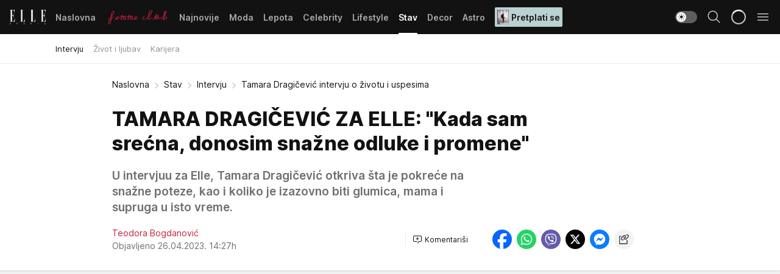

--- FILE ---
content_type: text/html; charset=utf-8
request_url: https://elle.rs/Stav/Intervju/a45334/Tamara-Dragicevic-intervju-o-zivotu-i-uspesima.html
body_size: 37294
content:
<!DOCTYPE html><html  lang="sr"><head><meta charset="utf-8"><meta name="viewport" content="width=device-width, initial-scale=1"><script type="importmap">{"imports":{"#entry":"/_nuxt/entry.kRXWaGkp.js"}}</script><script data-cfasync="false">(function(w,d,s,l,i){w[l]=w[l]||[];w[l].push({'gtm.start':
            new Date().getTime(),event:'gtm.js'});var f=d.getElementsByTagName(s)[0],
            j=d.createElement(s),dl=l!='dataLayer'?'&l='+l:'';j.async=true;j.src=
            'https://www.googletagmanager.com/gtm.js?id='+i+dl;f.parentNode.insertBefore(j,f);
            })(window,document,'script','dataLayer','GTM-KP3DGK6');</script><script>'use strict';(function(b,t,q,h,c,e,f,r,u,a,v,w,m,k,n,p,l){l=(d,g)=>{m=new URLSearchParams(q.search);m.has(d)?g=m.get(d):b[h]&&b[h].hasOwnProperty(d)&&(g=b[h][d]);return isNaN(+g)?g:+g};l('pjnx',!1)||(b[h]=b[h]||{},b[c]=b[c]||{},b[c][e]=b[c][e]||[],k=d=>{a.b[d]=performance.now();a.b[f](d)},n=(d,g)=>{for(;0<d.length;)g[f](d.shift())},p=()=>{a.p=b[c][e][f];b[c][e][f]=a.s[f].bind(a.s)},a=b["__"+h]={t:l('pjfsto',3E3),m:l('pjfstom',2),s:[()=>{k("s");b[c].pubads().setTargeting('pjpel',a.b)}],f:d=>{a.p&&
                (k('f'+d),b[c][e][f]=a.p,a.p=!1,n(a.s,b[c][e]))},g:()=>{a.p&&p();k('g');a.r=setTimeout(()=>a.f('t'),a.t+a.b.g*a.m)}},b[c][e].shift&&(n(b[c][e],a.s),a.b=[],b[c][e][f](()=>a.g()),p(),k('v'+r)))})(window,document,location,'pubjelly','googletag','cmd','push',4);</script><script src="https://pubjelly.nxjmp.com/a/main/pubjelly.js?key=na" async onerror="__pubjelly.f('e')"></script><link rel="canonical" href="https://elle.rs/Stav/Intervju/a45334/Tamara-Dragicevic-intervju-o-zivotu-i-uspesima.html"><script>var googletag = googletag || {}; googletag.cmd = googletag.cmd || [];</script><script src="https://securepubads.g.doubleclick.net/tag/js/gpt.js" async></script><title>Tamara Dragičević intervju o životu i uspesima | Elle</title><script async data-cfasync="false">window.googletag=window.googletag||{},window.googletag.cmd=window.googletag.cmd||[];var packs=window.localStorage.getItem("df_packs"),packsParsed=packs&&JSON.parse(packs)||[];try{var a=window.localStorage.getItem("df_packsx"),s=a&&JSON.parse(a)||[];s.length&&(packsParsed=packsParsed.concat(s),packsParsed=Array.from(new Set(packsParsed)));var r,e=window.localStorage.getItem("df_packsy"),t=(e&&JSON.parse(e)||[]).map(function(a){return a.id});t.length&&(packsParsed=packsParsed.concat(t),packsParsed=Array.from(new Set(packsParsed)))}catch(d){}var standardPacks=window.localStorage.getItem("df_sp"),standardPacksParsed=standardPacks&&JSON.parse(standardPacks)||[];try{var g=window.localStorage.getItem("df_spx"),c=g&&JSON.parse(g)||[];c.length&&(standardPacksParsed=standardPacksParsed.concat(c),standardPacksParsed=Array.from(new Set(standardPacksParsed)));var o,n=window.localStorage.getItem("df_spy"),p=(n&&JSON.parse(n)||[]).map(function(a){return a.id});p.length&&(standardPacksParsed=standardPacksParsed.concat(p),standardPacksParsed=Array.from(new Set(standardPacksParsed)))}catch(P){}var platforms=window.localStorage.getItem("df_pl"),platformsParsed=platforms&&(JSON.parse(platforms)||[]);if(platformsParsed&&platformsParsed.length)for(var i=0;i<platformsParsed.length;i++)1===platformsParsed[i]&&packsParsed?window.googletag.cmd.push(function(){window.googletag.pubads().setTargeting("defractal",packsParsed)}):2===platformsParsed[i]&&packsParsed&&packsParsed.length?(window.midasWidgetTargeting=window.midasWidgetTargeting||{},window.midasWidgetTargeting.targetings=window.midasWidgetTargeting.targetings||[],window.midasWidgetTargeting.targetings.push({defractal:packsParsed})):3===platformsParsed[i]&&standardPacksParsed&&standardPacksParsed.length&&window.googletag.cmd.push(function(){window.googletag.pubads().setTargeting("defractal_sp",standardPacksParsed)});</script><script src="https://cdn.mediaoutcast.com/player/1.15.0/js/mov-init.min.js" async></script><script src="https://cdn.krakenoptimize.com/setup/get/7a2b0269-f7c9-4c32-daa8-08d71a5d0627" async body type="text/javascript" data-cfasync="false"></script><script src="https://cdn.defractal.com/scripts/defractal-4-00440018-D8AE-4AA2-888A-6D96BFA98C3E.js" async></script><link rel="stylesheet" href="/_nuxt/entry.VMG5fPbs.css" crossorigin><link rel="preload" as="font" href="https://static2.elle.rs/fonts/Inter.var.woff2" type="font/woff2" crossorigin><link rel="preload" as="font" href="https://static2.elle.rs/fonts/icomoon/icons.woff" type="font/woff" crossorigin><link rel="preload" as="image" href="https://static2.elle.rs/api/v3/images/592/1184/156314?ts=2023-04-26T14:28:29"><link rel="modulepreload" as="script" crossorigin href="/_nuxt/entry.kRXWaGkp.js"><link rel="preload" as="fetch" fetchpriority="low" crossorigin="anonymous" href="/_nuxt/builds/meta/961f3f46-00ed-4cc4-8b90-e54a7e3ca1bf.json"><script data-cfasync="false">window.gdprAppliesGlobally=true;(function(){function n(e){if(!window.frames[e]){if(document.body&&document.body.firstChild){var t=document.body;var r=document.createElement("iframe");r.style.display="none";r.name=e;r.title=e;t.insertBefore(r,t.firstChild)}else{setTimeout(function(){n(e)},5)}}}function e(r,a,o,s,c){function e(e,t,r,n){if(typeof r!=="function"){return}if(!window[a]){window[a]=[]}var i=false;if(c){i=c(e,n,r)}if(!i){window[a].push({command:e,version:t,callback:r,parameter:n})}}e.stub=true;e.stubVersion=2;function t(n){if(!window[r]||window[r].stub!==true){return}if(!n.data){return}var i=typeof n.data==="string";var e;try{e=i?JSON.parse(n.data):n.data}catch(t){return}if(e[o]){var a=e[o];window[r](a.command,a.version,function(e,t){var r={};r[s]={returnValue:e,success:t,callId:a.callId};n.source.postMessage(i?JSON.stringify(r):r,"*")},a.parameter)}}const smt=window[r];if(typeof smt!=="function"){window[r]=e;if(window.addEventListener){window.addEventListener("message",t,false)}else{window.attachEvent("onmessage",t)}}}e("__uspapi","__uspapiBuffer","__uspapiCall","__uspapiReturn");n("__uspapiLocator");e("__tcfapi","__tcfapiBuffer","__tcfapiCall","__tcfapiReturn");n("__tcfapiLocator");(function(e){var t=document.createElement("link");t.rel="preconnect";t.as="script";var r=document.createElement("link");r.rel="dns-prefetch";r.as="script";var n=document.createElement("link");n.rel="preload";n.as="script";var i=document.createElement("script");i.id="spcloader";i.type="text/javascript";i["async"]=true;i.charset="utf-8";var a="https://sdk.privacy-center.org/"+e+"/loader.js?target="+document.location.hostname;if(window.didomiConfig&&window.didomiConfig.user){var o=window.didomiConfig.user;var s=o.country;var c=o.region;if(s){a=a+"&country="+s;if(c){a=a+"&region="+c}}}t.href="https://sdk.privacy-center.org/";r.href="https://sdk.privacy-center.org/";n.href=a;i.src=a;var d=document.getElementsByTagName("script")[0];d.parentNode.insertBefore(t,d);d.parentNode.insertBefore(r,d);d.parentNode.insertBefore(n,d);d.parentNode.insertBefore(i,d)})("82d80c84-586b-4519-bdef-240ed8c7f096")})();</script><script data-cfasync="false">function scrollDistance(i,n=66){if(!i||"function"!=typeof i)return;let e,o,t,d;window.addEventListener("scroll",function(l){o||(o=window.pageYOffset),window.clearTimeout(e),e=setTimeout(function(){t=window.pageYOffset,i(d=t-o,o,t),o=null,t=null,d=null},n)},!1)}window.didomiOnReady=window.didomiOnReady||[],window.didomiOnReady.push(function(i){i.notice.isVisible()&&scrollDistance(function(n){parseInt(Math.abs(n),10)>198&&i.notice.isVisible()&&i.setUserAgreeToAll()});if(i.notice.isVisible() && window.innerWidth <= 768){document.body.classList.remove("didomi-popup-open","didomi-popup-open-ios")}if(i.notice.isVisible()){document.querySelector(".didomi-popup").addEventListener("click", e=>{console.log(e)})}});</script><script>window.pp_gemius_identifier = 'bDDr2d.2SFTOVfhuh39YTJYlLeUFRps4IF_TjjztwxD.R7';
                function gemius_pending(i) { window[i] = window[i] || function () { var x = window[i + '_pdata'] = window[i + '_pdata'] || []; x[x.length] = arguments; }; };
                gemius_pending('gemius_hit'); gemius_pending('gemius_event'); gemius_pending('gemius_init'); gemius_pending('pp_gemius_hit'); gemius_pending('pp_gemius_event'); gemius_pending('pp_gemius_init');
                (function (d, t) {
                    try {
                        var gt = d.createElement(t), s = d.getElementsByTagName(t)[0], l = 'http' + ((location.protocol == 'https:') ? 's' : ''); gt.setAttribute('async', 'async');
                        gt.setAttribute('defer', 'defer'); gt.src = l + '://gars.hit.gemius.pl/xgemius.js'; s.parentNode.insertBefore(gt, s);
                    } catch (e) { }
                })(document, 'script');</script><meta name="title" content="TAMARA DRAGIČEVIĆ ZA ELLE: ''Kada sam srećna, donosim snažne odluke i promene''
"><meta hid="description" name="description" content="U intervjuu za Elle, Tamara Dragičević otkriva šta je pokreće na snažne poteze, kao i koliko je izazovno biti glumica, mama i supruga u isto vreme.
"><meta hid="robots" property="robots" content="max-image-preview:large"><meta hid="og:type" property="og:type" content="website"><meta hid="og:title" property="og:title" content="TAMARA DRAGIČEVIĆ ZA ELLE: ''Kada sam srećna, donosim snažne odluke i promene''
"><meta hid="og:description" property="og:description" content="U intervjuu za Elle, Tamara Dragičević otkriva šta je pokreće na snažne poteze, kao i koliko je izazovno biti glumica, mama i supruga u isto vreme.

"><meta hid="og:image" property="og:image" content="https://static2.elle.rs/Picture/156314/jpeg/tamara-dragicevic.jpg?ts=2023-04-26T14:28:29"><meta hid="og:url" property="og:url" content="https://elle.rs/Stav/Intervju/a45334/Tamara-Dragicevic-intervju-o-zivotu-i-uspesima.html"><meta hid="twitter:card" name="twitter:card" content="summary_large_image"><meta hid="twitter:title" name="twitter:title" content="TAMARA DRAGIČEVIĆ ZA ELLE: &#39;&#39;Kada sam srećna, donosim snažne odluke i promene&#39;&#39;
"><meta hid="twitter:description" name="twitter:description" content="Elle 2022"><meta hid="twitter:image" name="twitter:image" content="https://static2.elle.rs/Picture/156314/jpeg/tamara-dragicevic.jpg?ts=2023-04-26T14:28:29"><meta hid="twitter.url" name="twitter.url" content="https://elle.rs/Stav/Intervju/a45334/Tamara-Dragicevic-intervju-o-zivotu-i-uspesima.html"><meta hid="wmg:authors" property="wmg:authors" content="Teodora Bogdanović"><meta hid="authors" property="authors" content="Teodora Bogdanović"><link rel="icon" type="image/svg+xml" href="/favicons/elle/icon.svg" sizes="any"><link rel="icon" type="image/png" href="/favicons/elle/favicon-32x32.png" sizes="32x32"><link rel="icon" type="image/png" href="/favicons/elle/favicon-128x128.png" sizes="128x128"><link rel="apple-touch-icon" type="image/png" href="/favicons/elle/favicon-180x180.png" sizes="180x180"><link rel="icon" type="image/png" href="/favicons/elle/favicon-192x192.png" sizes="192x192"><link rel="icon" type="image/png" href="/favicons/elle/favicon-512x512.png" sizes="512x512"><link rel="alternate" hreflang="sr" href="https://elle.rs/Stav/Intervju/a45334/Tamara-Dragicevic-intervju-o-zivotu-i-uspesima.html"><link rel="alternate" type="application/rss+xml" title="RSS feed for Naslovna" href="https://elle.rs/rss/1/Naslovna"><link rel="alternate" type="application/rss+xml" title="RSS feed for Moda" href="https://elle.rs/rss/14/Moda"><link rel="alternate" type="application/rss+xml" title="RSS feed for Lepota" href="https://elle.rs/rss/15/Lepota"><link rel="alternate" type="application/rss+xml" title="RSS feed for Celebrity" href="https://elle.rs/rss/24/Celebrity"><link rel="alternate" type="application/rss+xml" title="RSS feed for Lifestyle" href="https://elle.rs/rss/22/Lifestyle"><link rel="alternate" type="application/rss+xml" title="RSS feed for Stav" href="https://elle.rs/rss/23/Stav"><link rel="alternate" type="application/rss+xml" title="RSS feed for Decor" href="https://elle.rs/rss/19/Decor"><link rel="alternate" type="application/rss+xml" title="RSS feed for Astro" href="https://elle.rs/rss/25/Astro"><link rel="amphtml" href="https://elle.rs/Stav/Intervju/amp/a45334/Tamara-Dragicevic-intervju-o-zivotu-i-uspesima.html"><script type="application/ld+json">{
  "@context": "https://schema.org",
  "@graph": [
    {
      "@type": "NewsMediaOrganization",
      "@id": "https://elle.rs/#publisher",
      "name": "elle.rs",
      "url": "https://elle.rs/",
      "sameAs": [
        "https://www.facebook.com/ELLE.Serbia/",
        "https://www.pinterest.com/elleserbia/_created/",
        "https://www.instagram.com/elleserbia/",
        "https://twitter.com/elle_serbia"
      ],
      "logo": {
        "@type": "ImageObject",
        "@id": "https://elle.rs/#/schema/image/ellers-logo",
        "url": "https://elle.rs/assets/dist/images/shareimg.jpg",
        "width": 1800,
        "height": 945,
        "caption": "elle.rs Logo"
      },
      "image": {
        "@id": "https://elle.rs/#/schema/image/ellers-logo"
      }
    },
    {
      "@type": "WebSite",
      "@id": "https://elle.rs/#/schema/website/ellers",
      "url": "https://elle.rs/",
      "name": "elle.rs",
      "publisher": {
        "@id": "elle.rs/#publisher"
      },
      "potentialAction": {
        "@type": "SearchAction",
        "target": "https://elle.rs/search/1/1?q={search_term_string}",
        "query-input": "required name=search_term_string"
      }
    },
    {
      "@type": "WebPage",
      "@id": "https://elle.rs/Stav/Intervju/a45334/Tamara-Dragicevic-intervju-o-zivotu-i-uspesima.html",
      "url": "https://elle.rs/Stav/Intervju/a45334/Tamara-Dragicevic-intervju-o-zivotu-i-uspesima.html",
      "inLanguage": "sr-Latn",
      "breadcrumb": {
        "@id": "https://elle.rs/Stav/Intervju/a45334/Tamara-Dragicevic-intervju-o-zivotu-i-uspesima.html#/schema/breadcrumb/a45334"
      },
      "name": "Tamara Dragičević intervju o životu i uspesima | Stav | Intervju",
      "isPartOf": {
        "@id": "https://elle.rs/#/schema/website/ellers"
      },
      "datePublished": "2023-04-26T14:27:12+02:00",
      "dateModified": "2023-04-26T14:27:12+02:00",
      "description": "U intervjuu za Elle, Tamara Dragičević otkriva šta je pokreće na snažne poteze, kao i koliko je izazovno biti glumica, mama i supruga u isto vreme.\n"
    },
    {
      "@type": [
        "Article",
        "NewsArticle"
      ],
      "@id": "https://elle.rs/Stav/Intervju/a45334/Tamara-Dragicevic-intervju-o-zivotu-i-uspesima.html#/schema/article/a45334",
      "headline": "TAMARA DRAGIČEVIĆ ZA ELLE: ''Kada sam srećna, donosim snažne odluke i promene''\n",
      "description": "U intervjuu za Elle, Tamara Dragičević otkriva šta je pokreće na snažne poteze, kao i koliko je izazovno biti glumica, mama i supruga u isto vreme.\n",
      "isPartOf": {
        "@id": "https://elle.rs/Stav/Intervju/a45334/Tamara-Dragicevic-intervju-o-zivotu-i-uspesima.html"
      },
      "mainEntityOfPage": {
        "@id": "https://elle.rs/Stav/Intervju/a45334/Tamara-Dragicevic-intervju-o-zivotu-i-uspesima.html"
      },
      "datePublished": "2023-04-26T14:27:12+02:00",
      "dateModified": "2023-04-26T14:27:12+02:00",
      "image": [
        {
          "@context": "http://schema.org",
          "@type": "ImageObject",
          "width": 1200,
          "height": 675,
          "description": "_U5A7438.jpg",
          "url": "https://static2.elle.rs/Picture/156314/jpeg/tamara-dragicevic.jpg?ts=2023-04-26T14:28:29"
        },
        {
          "@context": "http://schema.org",
          "@type": "ImageObject",
          "width": 1200,
          "height": 1200,
          "description": "_U5A7438.jpg",
          "url": "https://static2.elle.rs/MediumImage/156314/jpeg/tamara-dragicevic.jpg?ts=2023-04-26T14:28:29"
        },
        {
          "@context": "http://schema.org",
          "@type": "ImageObject",
          "width": 1200,
          "height": 900,
          "description": "_U5A7438.jpg",
          "url": "https://static2.elle.rs/Thumbnail/156314/jpeg/tamara-dragicevic.jpg?ts=2023-04-26T14:28:29"
        }
      ],
      "keywords": [
        "tamara dragičević",
        "intervju",
        "elle"
      ],
      "author": [
        {
          "@type": "Person",
          "url": "https://elle.rs/journalist113/Teodora-Bogdanovic",
          "name": "Teodora Bogdanović"
        }
      ],
      "publisher": {
        "@id": "https://elle.rs/#publisher"
      },
      "isAccessibleForFree": "True"
    },
    {
      "@type": "BreadcrumbList",
      "@id": "https://elle.rs/Stav/Intervju/a45334/Tamara-Dragicevic-intervju-o-zivotu-i-uspesima.html#/schema/breadcrumb/a45334",
      "itemListElement": [
        {
          "@type": "ListItem",
          "position": 1,
          "item": {
            "@type": "WebPage",
            "@id": "https://elle.rs/Stav",
            "url": "https://elle.rs/Stav",
            "name": "Stav"
          }
        },
        {
          "@type": "ListItem",
          "position": 2,
          "item": {
            "@type": "WebPage",
            "@id": "https://elle.rs/Stav/Intervju",
            "url": "https://elle.rs/Stav/Intervju",
            "name": "Intervju"
          }
        },
        {
          "@type": "ListItem",
          "position": 3,
          "item": {
            "@id": "https://elle.rs/Stav/Intervju/a45334/Tamara-Dragicevic-intervju-o-zivotu-i-uspesima.html",
            "name": "Tamara Dragičević intervju o životu i uspesima | Stav | Intervju"
          }
        }
      ]
    }
  ]
}</script><script type="module" src="/_nuxt/entry.kRXWaGkp.js" crossorigin></script></head><body><div id="__nuxt"><div><div class="main light elle page-has-submenu" style=""><!----><header class="header has-submenu"><div class="container"><div class="header__content_wrap"><div class="header__content"><div class="header-logo"><a href="/" class="" title="Elle"><div class="header-logo__wrap"><svg class="logo-dimensions header-logo__image"><use xlink:href="/img/logo/elle.svg?v=28112025#logo-light"></use></svg><span class="header-logo__span">Elle</span></div></a></div><!--[--><nav class="header-navigation"><div class="header-navigation__wrap"><ul class="header-navigation__list"><!--[--><li class="js_item_1 header-navigation__list-item"><!--[--><a href="/" class="has-no-background"><span style=""><!----><span>Naslovna</span></span></a><!--]--><!--[--><!--]--></li><li class="js_item_20 header-navigation__list-item"><!--[--><a href="/Aktivizam" class="is-custom is-custom-text"><span style="background-color:transparent;color:transparent;"><img src="https://static2.elle.rs/api/v3/staticimages/femme-club-accent@3x.png" alt="Aktivizam"><!----></span></a><!--]--><!--[--><!--]--></li><li class="js_item_39 header-navigation__list-item"><!--[--><a href="/Najnovije" class="has-no-background"><span style=""><!----><span>Najnovije</span></span></a><!--]--><!--[--><!--]--></li><li class="js_item_14 header-navigation__list-item"><!--[--><a href="/Moda" class="has-no-background"><span style=""><!----><span>Moda</span></span></a><!--]--><!--[--><!--]--></li><li class="js_item_15 header-navigation__list-item"><!--[--><a href="/Lepota" class="has-no-background"><span style=""><!----><span>Lepota</span></span></a><!--]--><!--[--><!--]--></li><li class="js_item_24 header-navigation__list-item"><!--[--><a href="/Celebrity" class="has-no-background"><span style=""><!----><span>Celebrity</span></span></a><!--]--><!--[--><!--]--></li><li class="js_item_22 header-navigation__list-item"><!--[--><a href="/Lifestyle" class="has-no-background"><span style=""><!----><span>Lifestyle</span></span></a><!--]--><!--[--><!--]--></li><li class="js_item_23 is-active header-navigation__list-item"><!--[--><a href="/Stav" class="has-no-background"><span style=""><!----><span>Stav</span></span></a><!--]--><!--[--><nav class="header__subnavigation isArticle"><div class="header-subnavigation__wrap"><ul class="header-subnavigation__list"><!--[--><li class="is-active js_item_50 header-subnavigation__list-item"><!--[--><a href="/Stav/Intervju" class="has-no-background"><span style=""><!----><span>Intervju</span></span></a><!----><!--]--></li><li class="js_item_51 header-subnavigation__list-item"><!--[--><a href="/Stav/Zivot-i-ljubav" class="has-no-background"><span style=""><!----><span>Život i ljubav</span></span></a><!----><!--]--></li><li class="js_item_52 header-subnavigation__list-item"><!--[--><a href="/Stav/Karijera" class="has-no-background"><span style=""><!----><span>Karijera</span></span></a><!----><!--]--></li><!--]--></ul><span class="is-hidden header-navigation__list-item is-view-more"><span class="">Još</span> <i class="icon-overflow-menu--vertical view-more-icon" aria-hidden="true"></i><ul class="is-hidden header-subnavigation__children"><!--[--><!--]--></ul></span></div></nav><!--]--></li><li class="js_item_19 header-navigation__list-item"><!--[--><a href="/Decor" class="has-no-background"><span style=""><!----><span>Decor</span></span></a><!--]--><!--[--><!--]--></li><li class="js_item_25 header-navigation__list-item"><!--[--><a href="/Astro" class="has-no-background"><span style=""><!----><span>Astro</span></span></a><!--]--><!--[--><!--]--></li><li class="js_item_100 header-navigation__list-item"><!--[--><a class="is-custom" href="https://elle.rs/Moda/Vesti/a47919/pretplatite-se-na-elle-srbija-magazin-i-dobicete-vredan-poklon.html" target="_blank" rel="noopener"><span style="background-color:#B9D1D3;color:#1C1314;"><img src="https://static2.elle.rs/api/v3/staticimages/Elle-2502.jpg" alt="Pretplati se"><span>Pretplati se</span></span></a><!--]--><!--[--><!--]--></li><!--]--></ul></div><span class="is-hidden header-navigation__list-item is-view-more">Još <i class="icon-overflow-menu--vertical view-more-icon" aria-hidden="true"></i><ul class="is-hidden header-subnavigation__children"><!--[--><!--]--></ul></span><!--[--><!--]--></nav><!--]--><div class="header-extra"><div class="theme-toggle theme-toggle--light"><div class="icon-wrap icon-wrap_light"><i class="icon icon-light--filled" aria-hidden="true"></i></div><div class="icon-wrap icon-wrap_asleep"><i class="icon icon-asleep--filled" aria-hidden="true"></i></div></div><div class="header-extra__icon"><i class="icon-search" aria-hidden="true"></i><div class="header-search"><div class="header-search-wrap"><form><input type="text" class="input" placeholder=" Pretraži Elle"><!----></form><div class="header-search__close"><i aria-hidden="true" class="icon icon-close"></i></div></div></div></div><div class="header-extra__icon" style="display:none;"><i class="icon-headphones-custom" aria-hidden="true"></i></div><!--[--><div class="header-extra__icon isSpinner"><div class="spinner" data-v-eba6742f></div></div><!--]--><div class="header-extra__icon" style="display:none;"><i class="icon-notification" aria-hidden="true"></i></div><div class="header-extra__icon header-extra__menu"><i class="icon-menu" aria-hidden="true"></i></div><!--[--><div class="navigation-drawer" style="right:-100%;"><div class="navigation-drawer__header"><div class="navigation-drawer__logo"><svg class="navigation-drawer__logo_image"><use xlink:href="/img/logo/elle.svg?v=28112025#logo-drawer-light"></use></svg></div><div class="navigation-drawer__close"><i class="icon-close" aria-hidden="true"></i></div></div><div class="navigation-drawer__tabs"><span class="is-active">Kategorije</span><span class="">Ostalo</span></div><!----><div class="navigation-drawer__footer"><ul class="social-menu__list"><!--[--><li class="social-menu__list-item"><a href="https://www.facebook.com/ELLE.Serbia/" target="_blank" rel="noopener" aria-label="Facebook"><i class="icon-logo--facebook social-menu__list-icon" aria-hidden="true"></i></a></li><li class="social-menu__list-item"><a href="https://twitter.com/elle_serbia?lang=en" target="_blank" rel="noopener" aria-label="Twitter"><i class="icon-logo--twitter social-menu__list-icon" aria-hidden="true"></i></a></li><li class="social-menu__list-item"><a href="https://www.instagram.com/elleserbia/?hl=en" target="_blank" rel="noopener" aria-label="Instagram"><i class="icon-logo--instagram social-menu__list-icon" aria-hidden="true"></i></a></li><li class="social-menu__list-item"><a href="https://www.pinterest.com/elleserbia/" target="_blank" rel="noopener" aria-label="Pinterest"><i class="icon-logo--pinterest social-menu__list-icon" aria-hidden="true"></i></a></li><li class="social-menu__list-item"><a href="https://elle.rs/rss-feed" target="_blank" rel="noopener" aria-label="RSS"><i class="icon-logo--rss social-menu__list-icon" aria-hidden="true"></i></a></li><!--]--></ul></div></div><!--]--></div></div></div></div></header><div class="generic-page" data-v-b527da3b><div class="main-container wallpaper-helper" data-v-b527da3b data-v-fdf9347c><!--[--><!----><!--[--><div class="wallpaper-wrapper" data-v-fdf9347c><div class="container"><div id="wallpaper-left" class="wallpaper-left wallpaper-watch"></div><div id="wallpaper-right" class="wallpaper-right wallpaper-watch"></div></div></div><div class="main_wrapper" data-v-fdf9347c><div class="container" data-v-fdf9347c><div id="wallpaper-top" class="wallpaper-top"></div></div><div class="article-header" data-v-fdf9347c data-v-86095f06><div class="article-header-wrap" data-v-86095f06><div class="article-header-container" data-v-86095f06><div class="breadcrumbs-wrap" data-v-86095f06 data-v-77f0710d><div class="breadcrumbs" data-v-77f0710d><a href="/" class="breadcrumbs-link" data-v-77f0710d>Naslovna</a><!--[--><div class="breadcrumbs-icon-container" data-v-77f0710d><i class="icon-chevron--right" aria-hidden="true" data-v-77f0710d></i><a href="/Stav" class="breadcrumbs-link" data-v-77f0710d>Stav</a></div><div class="breadcrumbs-icon-container" data-v-77f0710d><i class="icon-chevron--right" aria-hidden="true" data-v-77f0710d></i><a href="/Stav/Intervju" class="breadcrumbs-link" data-v-77f0710d>Intervju</a></div><div class="breadcrumbs-icon-container" data-v-77f0710d><i class="icon-chevron--right" aria-hidden="true" data-v-77f0710d></i><span class="breadcrumbs-title" data-v-77f0710d>Tamara Dragičević intervju o životu i uspesima</span></div><!--]--></div></div><div class="article-header-labels" data-v-86095f06 data-v-4f4997d9><!----><!----><!----><!----><!----></div><h1 class="article-header-title" data-v-86095f06>TAMARA DRAGIČEVIĆ ZA ELLE: &#39;&#39;Kada sam srećna, donosim snažne odluke i promene&#39;&#39;
</h1><strong class="article-header-lead" data-v-86095f06>U intervjuu za Elle, Tamara Dragičević otkriva šta je pokreće na snažne poteze, kao i koliko je izazovno biti glumica, mama i supruga u isto vreme.

</strong><!----><!----><div class="article-header-author-share" data-v-86095f06><div class="article-header-author-comments" data-v-86095f06><div class="article-header-author-date" data-v-86095f06><div class="author-list" data-v-86095f06><!----><!--[--><!--[--><a href="/journalist113/Teodora-Bogdanovic" class="author" data-v-86095f06><!----> Teodora Bogdanović<!----></a><!--]--><!--]--></div><div class="article-header-date" datetime="2023-04-26T14:27:12" data-v-86095f06><time class="article-header-date-published" data-v-86095f06>Objavljeno 26.04.2023. 14:27h  </time><!----></div></div><div class="article-engagement-bar" data-v-86095f06 data-v-c0f3996a><div class="card-engagement-bar card-engagement-bar-wrap" data-v-c0f3996a><div class="card-engagement-bar__left"><!----><!----><!----><div role="button" class="btn"><!--[--><i class="icon-add-comment"></i><span class="text-add-comment">Komentariši</span><!--]--></div></div><!----></div></div></div><div class="article-exposed-share" data-v-86095f06 data-v-5d9026f4><div class="tooltip-box card-share-wrap" data-v-5d9026f4 data-v-2f96c82c><!--[--><!--[--><a role="button" class="tooltip-box__item facebook" data-v-2f96c82c><svg viewBox="0 0 32 32" class="icon facebook" data-v-2f96c82c><use xlink:href="/img/sprite-shares-02042025.svg#facebook-sign" data-v-2f96c82c></use></svg></a><!--]--><!--[--><a role="button" class="tooltip-box__item whatsapp" data-v-2f96c82c><svg viewBox="0 0 24 24" class="icon whatsapp" data-v-2f96c82c><use xlink:href="/img/sprite-shares-02042025.svg#whatsapp" data-v-2f96c82c></use></svg></a><!--]--><!--[--><a role="button" class="tooltip-box__item viber" data-v-2f96c82c><svg viewBox="0 0 24 24" class="icon viber" data-v-2f96c82c><use xlink:href="/img/sprite-shares-02042025.svg#viber" data-v-2f96c82c></use></svg></a><!--]--><!--[--><a role="button" class="tooltip-box__item twitter" data-v-2f96c82c><svg viewBox="0 0 24 24" class="icon twitter" data-v-2f96c82c><use xlink:href="/img/sprite-shares-02042025.svg#twitter" data-v-2f96c82c></use></svg></a><!--]--><!--[--><a role="button" class="tooltip-box__item messenger" data-v-2f96c82c><svg viewBox="0 0 24 24" class="icon messenger" data-v-2f96c82c><use xlink:href="/img/sprite-shares-02042025.svg#messenger" data-v-2f96c82c></use></svg></a><!--]--><!--]--><a role="button" class="tooltip-box__item copy-link" data-v-2f96c82c><svg viewBox="0 0 24 24" class="icon copy-link" data-v-2f96c82c><use xlink:href="/img/sprite-shares-02042025.svg#copy--link-adapted" data-v-2f96c82c></use></svg></a></div></div></div></div></div></div><div class="container" data-v-fdf9347c><!--[--><!--[--><!----><!--]--><!--[--><div class="container placeholder250px gptArticleTop" data-v-fdf9347c><div class="gpt-ad-banner"><div position="0" lazy="false"></div></div></div><!--]--><!--[--><div class="article-main" data-v-fdf9347c><div class="is-main article-content with-sidebar" data-v-1df6af20><div class="full-width" data-v-1df6af20><div class="sticky-scroll-container isSticky" data-v-1df6af20><!--[--><!--[--><div class="generic-component" data-v-1df6af20 data-v-a3833593><!--[--><article class="" data-v-a3833593><!--[--><div class="article-big-image" data-v-ae381be6><figure class="big-image-container" data-v-ae381be6><div class="card-image-container" style="" data-v-ae381be6 data-v-ecf0a92a><picture class="" data-v-ecf0a92a><!--[--><source media="(max-width: 1023px)" srcset="https://static2.elle.rs/api/v3/images/1280/2560/156314?ts=2023-04-26T14:28:29,
https://static2.elle.rs/api/v3/images/1280/2560/156314?ts=2023-04-26T14:28:29 1.5x" data-v-ecf0a92a><source media="(min-width: 1024px)" srcset="https://static2.elle.rs/api/v3/images/1280/2560/156314?ts=2023-04-26T14:28:29" data-v-ecf0a92a><!--]--><img src="https://static2.elle.rs/api/v3/images/1280/2560/156314?ts=2023-04-26T14:28:29" srcset="https://static2.elle.rs/api/v3/images/1280/2560/156314?ts=2023-04-26T14:28:29,
https://static2.elle.rs/api/v3/images/1280/2560/156314?ts=2023-04-26T14:28:29 1.5x" alt="_U5A7438.jpg" class="" style="" data-v-ecf0a92a></picture></div><figcaption class="big-image-source" data-v-ae381be6><!----><span class="big-image-source-copy" data-v-ae381be6>Foto:&nbsp;Luka Bošković i Stefan Stojanov</span></figcaption></figure></div><!--]--><!--[--><!--]--><div class="article-body"><!--[--><!--]--><!--[--><!--]--><!--[--><!--[--><!--[--><div class="article-rte" document-template="NewsArticle"> <h3>Kada pogledaš unazad, šta te najviše pokreće na snažne poteze, ma šta oni značili za tebe?</h3> </div><!--]--><!--[--><!--]--><!--]--><!--[--><!--[--><div class="article-rte paragrafNumber_2" document-template="NewsArticle"> <p>Mene nije teško pokrenuti za bilo šta, pa tako ni na snažne poteze! Često sam baš ja pokretač i organizator druženja i putovanja. Uglavnom kada sam srećna i ispunjena donosim snažne i dobre odluke i promene. Pokreće me i proleće koje u meni budi sve najdivnije. Dobra muzika, parfem, ali naravno i Staša i Lazar koji su u životu moji najveći pokretači.</p> </div><!--]--><!--[--><!--]--><!--]--><!--[--><!--[--><div class="article-ad inText-banner-wrapper" document-template="NewsArticle"><!--[--><div class="container placeholder250px"><div class="gpt-ad-banner"><div position="1" lazy="false"></div></div></div><!--]--><!----></div><!--]--><!--[--><!--]--><!--]--><!--[--><!--[--><div class="article-rte paragrafNumber_3" document-template="NewsArticle"> <h3>Koje su po tvom mišljenju najveće promene koje su se desile u korist žena?</h3> </div><!--]--><!--[--><!--]--><!--]--><!--[--><!--[--><div class="article-rte" document-template="NewsArticle"> <p>Pravo da se naš glas vrednuje i čuje. Da se obrazujemo i radimo, što zvuči neverovatno kada izgovorite, ali prisetimo se da žene nekada to nisu mogle. Da ne moramo ništa što ne želimo i da možemo sve da poželimo! Ovo je možda glavno, pa sad svako sebi kroji život po svojoj meri.</p> </div><!--]--><!--[--><!--]--><!--]--><!--[--><!--[--><div class="article-rte" document-template="NewsArticle"> <p></p> </div><!--]--><!--[--><!--]--><!--]--><!--[--><!--[--><div class="article-rte" document-template="NewsArticle"> <h3>Zbog čega ćeš uvek zastati i reći: „Bravo, Tamara“?</h3> </div><!--]--><!--[--><!--]--><!--]--><!--[--><!--[--><div class="article-rte" document-template="NewsArticle"> <p>Bravo za hrabrost. Bravo za dobre vibracije. Bravo za Stašu i Lazara. Bravo što pratiš svoje snove i da, veliko bravo za osvajanje slobode!</p> </div><!--]--><!--[--><!--]--><!--]--><!--[--><!--[--><div class="article-ad" document-template="NewsArticle"><!----><div class="midas-intext"><div id="midasWidget__11032"></div></div></div><!--]--><!--[--><!--]--><!--]--><!--[--><!--[--><div class="article-image" document-template="NewsArticle" data-v-986aba4a><figure class="article-image__container" style="" data-v-986aba4a><div class="card-image-container" data-v-986aba4a data-v-ecf0a92a><picture class="" data-v-ecf0a92a><!--[--><source media="(max-width: 1023px)" srcset="https://static2.elle.rs/api/v3/images/1280/2560/156315?ts=2023-04-26T14:32:08,
https://static2.elle.rs/api/v3/images/1280/2560/156315?ts=2023-04-26T14:32:08 1.5x" data-v-ecf0a92a><source media="(min-width: 1024px)" srcset="https://static2.elle.rs/api/v3/images/1280/2560/156315?ts=2023-04-26T14:32:08" data-v-ecf0a92a><!--]--><img src="https://static2.elle.rs/api/v3/images/1280/2560/156315?ts=2023-04-26T14:32:08" srcset="https://static2.elle.rs/api/v3/images/1280/2560/156315?ts=2023-04-26T14:32:08,
https://static2.elle.rs/api/v3/images/1280/2560/156315?ts=2023-04-26T14:32:08 1.5x" alt="_U5A7394.jpg" class="" loading="lazy" style="" data-v-ecf0a92a></picture></div></figure><div class="article-image__details" data-v-986aba4a><!----><span class="article-image__details-copy" data-v-986aba4a>Foto:&nbsp;Luka Bošković i Stefan Stojanov</span></div></div><!--]--><!--[--><!--]--><!--]--><!--[--><!--[--><div class="article-rte" document-template="NewsArticle"> <p></p> </div><!--]--><!--[--><!--]--><!--]--><!--[--><!--[--><div class="article-rte" document-template="NewsArticle"> <h3>Koliko je izazovno biti glumica, mama, supruga u isto vreme?</h3> </div><!--]--><!--[--><!--]--><!--]--><!--[--><!--[--><div class="article-rte" document-template="NewsArticle"> <p>Izuzetno. Ozbiljna energija potrebna je tokom dana jer se obaveze nižu, a za svaku tu stvar potrebna je nova energija da bi svi bili srećni i zadovoljni. Stanice za punjenje baterija su isto važan faktor.</p> </div><!--]--><!--[--><!--]--><!--]--><!--[--><!--[--><div class="article-rte" document-template="NewsArticle"> <p></p> </div><!--]--><!--[--><!--]--><!--]--><!--[--><!--[--><div class="article-rte" document-template="NewsArticle"> <h3>Crvena boja bočice Armani Si Passsion mirisa simbolizuje strast. Koje emocije su po tvom mišljenju sinonim za ovaj parfem?</h3> </div><!--]--><!--[--><!--]--><!--]--><!--[--><!--[--><div class="article-rte" document-template="NewsArticle"> <p>Strast, radost, autentičnost.</p> </div><!--]--><!--[--><!--]--><!--]--><!--[--><!--[--><div class="article-rte" document-template="NewsArticle"> <h3><strong><em>Ceo intervju i editorijal pronađite u novom broju magazina ELLE koji je u prodaji na svim kioscima širom Srbije.</em></strong></h3> </div><!--]--><!--[--><!--]--><!--]--><!--[--><!--[--><div class="lazy-component" document-template="NewsArticle" data-v-e90a9659><!----></div><!--]--><!--[--><!--]--><!--]--><!--[--><!--[--><div class="article-rte" document-template="NewsArticle"> <p></p> </div><!--]--><!--[--><!--]--><!--]--><!--[--><!--[--><div class="related-news__wrap" document-template="NewsArticle" data-v-6784d22a><span class="related-news__block-title" data-v-6784d22a>Možda će vas zanimati</span><!--[--><!--[--><a href="/Stav/Intervju/a45330/Danijela-Dimitrovska-intervju-o-zivotu-i-uspehu.html" class="related-news__link" data-v-6784d22a><span class="related-news__content" data-v-6784d22a><span class="related-news__text-content" data-v-6784d22a><span class="related-news__label-wrap" data-v-6784d22a><span class="related-news__label" data-v-6784d22a>Intervju</span></span><span class="related-news__title" data-v-6784d22a>DANIJELA DIMITROVSKA ZA ELLE: &#39;&#39;Važno je da žena bude nezavisna kako bi imala samopouzdanje, izbor i slobodu&#39;&#39;</span></span><figure class="related-news__image" data-v-6784d22a><div class="card-image-container" data-v-6784d22a data-v-ecf0a92a><picture class="" data-v-ecf0a92a><!--[--><source media="(max-width: 1023px)" srcset="https://static2.elle.rs/api/v3/images/1280/2560/156283?ts=2023-04-25T15:17:02" data-v-ecf0a92a><source media="(min-width: 1024px)" srcset="https://static2.elle.rs/api/v3/images/1280/2560/156283?ts=2023-04-25T15:17:02" data-v-ecf0a92a><!--]--><img src="https://static2.elle.rs/api/v3/images/1280/2560/156283?ts=2023-04-25T15:17:02" srcset="https://static2.elle.rs/api/v3/images/1280/2560/156283?ts=2023-04-25T15:17:02" alt="_U5A7607.jpg" class="" loading="lazy" style="" data-v-ecf0a92a></picture></div></figure></span><span class="related-news__divider" data-v-6784d22a></span></a><!--]--><!--[--><a href="/Moda/Vesti/a45322/Elle-magazin-sa-Milenom-Radulovic-Danijelom-Dimitrovskom-i-Tamarom-Dragicevic.html" class="related-news__link" data-v-6784d22a><span class="related-news__content" data-v-6784d22a><span class="related-news__text-content" data-v-6784d22a><span class="related-news__label-wrap" data-v-6784d22a><span class="related-news__label" data-v-6784d22a>Vesti</span></span><span class="related-news__title" data-v-6784d22a>ELLE X ARMANI BEAUTY: Zavirite u majski broj sa Milenom Radulović, Danijelom Dimitrovskom i Tamarom Dragičević</span></span><figure class="related-news__image" data-v-6784d22a><div class="card-image-container" data-v-6784d22a data-v-ecf0a92a><picture class="" data-v-ecf0a92a><!--[--><source media="(max-width: 1023px)" srcset="https://static2.elle.rs/api/v3/images/1280/2560/156241?ts=2023-04-21T16:21:02" data-v-ecf0a92a><source media="(min-width: 1024px)" srcset="https://static2.elle.rs/api/v3/images/1280/2560/156241?ts=2023-04-21T16:21:02" data-v-ecf0a92a><!--]--><img src="https://static2.elle.rs/api/v3/images/1280/2560/156241?ts=2023-04-21T16:21:02" srcset="https://static2.elle.rs/api/v3/images/1280/2560/156241?ts=2023-04-21T16:21:02" alt="armani cover.jpg" class="" loading="lazy" style="" data-v-ecf0a92a></picture></div></figure></span><span class="related-news__divider" data-v-6784d22a></span></a><!--]--><!--[--><a href="/Moda/Vesti/a45325/Kako-izgleda-Valentino-vintage-shop-u-Milanu.html" class="related-news__link" data-v-6784d22a><span class="related-news__content" data-v-6784d22a><span class="related-news__text-content" data-v-6784d22a><span class="related-news__label-wrap" data-v-6784d22a><span class="related-news__label" data-v-6784d22a>Vesti</span></span><span class="related-news__title" data-v-6784d22a>SIJANA DRLJEVIĆ VODI NAS U OBILAZAK VALENTINO VINTAGE SHOPA U MILANU: Zavirite u riznicu najdragocenijih komada</span></span><figure class="related-news__image" data-v-6784d22a><div class="card-image-container" data-v-6784d22a data-v-ecf0a92a><picture class="" data-v-ecf0a92a><!--[--><source media="(max-width: 1023px)" srcset="https://static2.elle.rs/api/v3/images/1280/2560/156246?ts=2023-04-24T13:40:49" data-v-ecf0a92a><source media="(min-width: 1024px)" srcset="https://static2.elle.rs/api/v3/images/1280/2560/156246?ts=2023-04-24T13:40:49" data-v-ecf0a92a><!--]--><img src="https://static2.elle.rs/api/v3/images/1280/2560/156246?ts=2023-04-24T13:40:49" srcset="https://static2.elle.rs/api/v3/images/1280/2560/156246?ts=2023-04-24T13:40:49" alt="sijena.jpg" class="" loading="lazy" style="" data-v-ecf0a92a></picture></div></figure></span><span class="related-news__divider" data-v-6784d22a></span></a><!--]--><!--[--><a href="/Moda/Vesti/a45329/Iza-kulisa-nedelje-mode-u-parizu-sa-ivom-stefanovic.html" class="related-news__link" data-v-6784d22a><span class="related-news__content" data-v-6784d22a><span class="related-news__text-content" data-v-6784d22a><span class="related-news__label-wrap" data-v-6784d22a><span class="related-news__label" data-v-6784d22a>Vesti</span></span><span class="related-news__title" data-v-6784d22a>ZAVIRITE IZA KULISA NEDELJE MODE U PARIZU SA IVOM STEFANOVIĆ: Evo šta se dešava u modnim kancelarijama brendova</span></span><figure class="related-news__image" data-v-6784d22a><div class="card-image-container" data-v-6784d22a data-v-ecf0a92a><picture class="" data-v-ecf0a92a><!--[--><source media="(max-width: 1023px)" srcset="https://static2.elle.rs/api/v3/images/1280/2560/156272?ts=2023-04-25T12:35:59" data-v-ecf0a92a><source media="(min-width: 1024px)" srcset="https://static2.elle.rs/api/v3/images/1280/2560/156272?ts=2023-04-25T12:35:59" data-v-ecf0a92a><!--]--><img src="https://static2.elle.rs/api/v3/images/1280/2560/156272?ts=2023-04-25T12:35:59" srcset="https://static2.elle.rs/api/v3/images/1280/2560/156272?ts=2023-04-25T12:35:59" alt="" class="" loading="lazy" style="" data-v-ecf0a92a></picture></div></figure></span><!----></a><!--]--><!--]--></div><!--]--><!--[--><!--]--><!--]--><!--[--><!--[--><div class="article-rte" document-template="NewsArticle"> <p></p> </div><!--]--><!--[--><!--]--><!--]--><!--[--><!--[--><div class="article-rte" document-template="NewsArticle"> <p></p> </div><!--]--><!--[--><!--]--><!--]--><!--[--><!--[--><!--]--><!--[--><!--]--><!--]--><!--[--><!--[--><!--]--><!--[--><!--]--><!--]--><!--]--><!----><!--[--><!--]--></div><!----><!----></article><!--]--></div><!--]--><!--[--><div class="generic-component" data-v-1df6af20 data-v-a3833593><!--[--><div class="article-progression" data-v-a3833593 data-v-d6eb61a3><a href="/Stav/Intervju/a45343/Milena-Radulovic-intervju-o-hrabrosti-i-slobodi.html" class="article-progression__link" data-v-d6eb61a3><span class="arrow is-left" data-v-d6eb61a3></span>Prethodna vest</a><a href="/Stav/Intervju/a45330/Danijela-Dimitrovska-intervju-o-zivotu-i-uspehu.html" class="article-progression__link" data-v-d6eb61a3><span class="arrow is-right" data-v-d6eb61a3></span>Sledeća vest</a></div><!--]--></div><!--]--><!--[--><div class="generic-component" data-v-1df6af20 data-v-a3833593><!--[--><section class="article-tags" data-v-a3833593 data-v-0c543b8f><div class="article-tags__title" data-v-0c543b8f>Tagovi</div><ul class="article-tags__list" data-v-0c543b8f><!--[--><li class="article-tags__tag" data-v-0c543b8f><a href="/tag16923/tamara-dragicevic/1" class="article-tags__tag-link" data-v-0c543b8f>tamara dragičević</a></li><li class="article-tags__tag" data-v-0c543b8f><a href="/tag90/Intervju/1" class="article-tags__tag-link" data-v-0c543b8f>Intervju</a></li><li class="article-tags__tag" data-v-0c543b8f><a href="/tag10/Elle/1" class="article-tags__tag-link" data-v-0c543b8f>Elle</a></li><!--]--></ul></section><!--]--></div><!--]--><!--[--><div class="generic-component" data-v-1df6af20 data-v-a3833593><!--[--><section class="article-communities" data-v-a3833593 data-v-5bc7a5a9><div class="article-communities-header" data-v-5bc7a5a9><span class="article-communities-title" data-v-5bc7a5a9>Pridruži se ELLE zajednici.</span></div><ul class="article-communities-list" data-v-5bc7a5a9><!--[--><li class="article-communities-list-item" data-v-5bc7a5a9><a href="https://www.facebook.com/ELLE.Serbia/" target="_blank" rel="noopener" aria-label="Facebook" class="facebook" data-v-5bc7a5a9><svg viewBox="0 0 24 24" class="icon" data-v-5bc7a5a9><use xlink:href="/img/sprite-shares-02042025.svg#facebook-monochrome" data-v-5bc7a5a9></use></svg><span class="article-communities-list-item-name" data-v-5bc7a5a9>Facebook</span></a></li><li class="article-communities-list-item" data-v-5bc7a5a9><a href="https://twitter.com/elle_serbia?lang=en" target="_blank" rel="noopener" aria-label="Twitter" class="twitter" data-v-5bc7a5a9><svg viewBox="0 0 24 24" class="icon" data-v-5bc7a5a9><use xlink:href="/img/sprite-shares-02042025.svg#twitter" data-v-5bc7a5a9></use></svg><span class="article-communities-list-item-name" data-v-5bc7a5a9>Twitter</span></a></li><li class="article-communities-list-item" data-v-5bc7a5a9><a href="https://www.instagram.com/elleserbia/?hl=en" target="_blank" rel="noopener" aria-label="Instagram" class="instagram" data-v-5bc7a5a9><svg viewBox="0 0 24 24" class="icon" data-v-5bc7a5a9><use xlink:href="/img/sprite-shares-02042025.svg#instagram" data-v-5bc7a5a9></use></svg><span class="article-communities-list-item-name" data-v-5bc7a5a9>Instagram</span></a></li><li class="article-communities-list-item" data-v-5bc7a5a9><a href="https://www.pinterest.com/elleserbia/" target="_blank" rel="noopener" aria-label="Pinterest" class="pinterest" data-v-5bc7a5a9><svg viewBox="0 0 24 24" class="icon" data-v-5bc7a5a9><use xlink:href="/img/sprite-shares-02042025.svg#pinterest" data-v-5bc7a5a9></use></svg><span class="article-communities-list-item-name" data-v-5bc7a5a9>Pinterest</span></a></li><!--]--></ul></section><!--]--></div><!--]--><!--[--><div class="generic-component isSticky isBottom" data-v-1df6af20 data-v-a3833593><!--[--><div class="article-engagement-bar" data-v-a3833593 data-v-c0f3996a><div class="card-engagement-bar card-engagement-bar-wrap" data-v-c0f3996a><div class="card-engagement-bar__left"><div role="button" class="btn"><i class="icon-thumbs-up"></i><!----><!----><!----><!--[-->Reaguj<!--]--></div><!----><div class="card-divider card-divider-wrap"></div><div role="button" class="btn"><!--[--><i class="icon-add-comment"></i><span class="text-add-comment">Komentariši</span><!--]--></div></div><div class="inArticle card-engagement-bar__right"><div class="card-divider card-divider-wrap"></div><span role="button" aria-label="share" class="btn--round"><i class="icon-share"></i></span><!----></div></div></div><!--]--></div><!--]--><!--]--></div></div></div><aside class="article-sidebar" data-v-1d5f7d48><div class="scroll-reference-start isSticky" data-v-1d5f7d48><!--[--><div class="generic-component" data-v-1d5f7d48 data-v-a3833593><!--[--><div class="container placeholder600px" data-v-a3833593><div class="gpt-ad-banner"><div position="0" lazy="false"></div></div></div><!--]--></div><div class="generic-component" data-v-1d5f7d48 data-v-a3833593><!--[--><div class="b-plus-c-list" data-v-a3833593><div class="b-plus-c-feed"><div class="news-feed" data-v-8cf1da25><!--[--><div class="card-header card-header-wrap card-header-wrap" data-v-8cf1da25 data-v-57c342d2><!----><span class="card-header__title" data-v-57c342d2>Najnovije</span><a href="/Najnovije" class="card-header__icon" data-v-57c342d2><i class="icon-arrow--right" data-v-57c342d2></i></a></div><!--]--><div class="" data-v-8cf1da25><!--[--><!--[--><!----><div class="feed-list-item" data-v-8cf1da25><div class="card-divider card-divider-wrap card-divider" data-v-8cf1da25 data-v-49e31b96></div><div class="card card-wrap type-news-card-b" is-archive-date="false" data-v-8cf1da25 data-v-17d990dc><a href="/Lifestyle/Kultura/a52408/3-pesme-koje-su-obelezile-januar-2026.html" class="card-link" rel="rel"><!--[--><!--[--><!--]--><!--[--><div class="card-labels-wrap" data-v-17d990dc><div class="card-labels" data-v-17d990dc data-v-6ed27fdc><!----><!----><!----><!----><!----><!----><!----><!----><div class="is-secondary card-label card-label-wrap" data-v-6ed27fdc data-v-d3a173a3><!----><!----><span class="label-text" data-v-d3a173a3>Kultura</span></div><div class="is-secondary-alt card-label card-label-wrap" data-v-6ed27fdc data-v-d3a173a3><!----><!----><span class="label-text" data-v-d3a173a3>Pre 3 h</span></div><!----></div></div><!--]--><div class="card-title"><!--[--><!--]--><!--[--><!----><h2 class="title isTitleLighter" data-v-17d990dc>3 pesme koje su obeležile januar 2026. i koje morate da poslušate</h2><!----><!----><!----><!--]--></div><!--[--><div class="card-multimedia__content" data-v-17d990dc><div class="card-labels" data-v-17d990dc data-v-6ed27fdc><!----><!----><!----><!----><!----><!----><!----><!----><!----><!----><!----></div><div class="card-multimedia card-multimedia-wrap" data-v-17d990dc data-v-0706ceca><!--[--><!--[--><figure class="" data-v-0706ceca><div class="card-image-container" data-v-0706ceca data-v-ecf0a92a><picture class="" data-v-ecf0a92a><!--[--><source media="(max-width: 1023px)" srcset="https://static2.elle.rs/api/v3/images/428/856/174340?ts=2026-01-26T13:26:03,
https://static2.elle.rs/api/v3/images/592/1184/174340?ts=2026-01-26T13:26:03 1.5x" data-v-ecf0a92a><source media="(min-width: 1024px)" srcset="https://static2.elle.rs/api/v3/images/324/648/174340?ts=2026-01-26T13:26:03" data-v-ecf0a92a><!--]--><img src="https://static2.elle.rs/api/v3/images/428/856/174340?ts=2026-01-26T13:26:03" srcset="https://static2.elle.rs/api/v3/images/428/856/174340?ts=2026-01-26T13:26:03,
https://static2.elle.rs/api/v3/images/592/1184/174340?ts=2026-01-26T13:26:03 1.5x" alt="Arctic Monkeys na Glastonbury festivalu 2023. godine." class="" loading="lazy" style="" data-v-ecf0a92a></picture></div><div class="multimedia-icon-wrapper" data-v-0706ceca><!----><!----></div><!----></figure><!--]--><!--]--></div></div><!--]--><!--[--><!--]--><!--[--><!--]--><div class="card-related-articles"><!--[--><!--]--></div><!--[--><!--]--><!--[--><!--]--><!--[--><div class="card-engagement-bar card-engagement-bar-wrap"><div class="card-engagement-bar__left"><div role="button" class="btn"><i class="icon-thumbs-up"></i><!----><!----><!----><!--[-->Reaguj<!--]--></div><!----><div class="card-divider card-divider-wrap"></div><div role="button" class="btn"><!--[--><i class="icon-add-comment"></i><span class="text-add-comment">Komentariši</span><!--]--></div></div><div class="card-engagement-bar__right"><div class="card-divider card-divider-wrap"></div><span role="button" aria-label="share" class="btn--round"><i class="icon-share"></i></span><!----></div></div><!--]--><!--]--></a><!--[--><!--]--><!----></div></div><!--[--><!----><!--]--><!--]--><!--[--><!----><div class="feed-list-item" data-v-8cf1da25><div class="card-divider card-divider-wrap card-divider" data-v-8cf1da25 data-v-49e31b96></div><div class="card card-wrap type-news-card-c" is-archive-date="false" data-v-8cf1da25 data-v-28e672be><a href="/Moda/Runway/a52436/debitantska-kolekcija-visoke-mode-matthieu-blazyja-za-chanel.html" class="card-link" rel="rel"><!--[--><!--[--><!--]--><div class="card-content"><div class="card-text-content"><!--[--><div class="card-labels-wrap" data-v-28e672be><div class="card-labels" data-v-28e672be data-v-6ed27fdc><!----><!----><!----><!----><!----><!----><!----><!----><div class="is-secondary card-label card-label-wrap" data-v-6ed27fdc data-v-d3a173a3><!----><!----><span class="label-text" data-v-d3a173a3>Runway</span></div><div class="is-secondary-alt card-label card-label-wrap" data-v-6ed27fdc data-v-d3a173a3><!----><!----><span class="label-text" data-v-d3a173a3>Pre 4 h</span></div><!----></div></div><!--]--><!--[--><div class="card-title" data-v-28e672be><!----><h2 class="title isTitleLighter" data-v-28e672be>Ptice, snovi i iluzija perja: Matthieu Blazy ogolio je dušu kuće CHANEL eteričnom bajkom u srcu Grand Palaisa</h2></div><!--]--><!--[--><!--]--><!--[--><!--]--><!----></div><!--[--><div class="card-multimedia__content" data-v-28e672be><!----><div class="card-multimedia card-multimedia-wrap is-sidebar" is-small="true" data-v-28e672be data-v-0706ceca><!--[--><!--[--><figure class="" data-v-0706ceca><div class="card-image-container" data-v-0706ceca data-v-ecf0a92a><picture class="" data-v-ecf0a92a><!--[--><source media="(max-width: 1023px)" srcset="https://static2.elle.rs/api/v3/images/212/424/174480?ts=2026-01-27T16:42:32" data-v-ecf0a92a><source media="(min-width: 1024px)" srcset="https://static2.elle.rs/api/v3/images/212/424/174480?ts=2026-01-27T16:42:32" data-v-ecf0a92a><!--]--><img src="https://static2.elle.rs/api/v3/images/212/424/174480?ts=2026-01-27T16:42:32" srcset="https://static2.elle.rs/api/v3/images/212/424/174480?ts=2026-01-27T16:42:32" alt="Chanel atmosfera" class="" loading="lazy" style="" data-v-ecf0a92a></picture></div><div class="multimedia-icon-wrapper" data-v-0706ceca><!----><div class="no-label-text card-label card-label-wrap card-label-wrap has-icon is-photo" data-v-0706ceca data-v-d3a173a3><!----><i class="icon-camera" data-v-d3a173a3></i><!----></div></div><!----></figure><!--]--><!--]--></div></div><!--]--></div><!--[--><div class="card-engagement-bar card-engagement-bar-wrap" data-v-28e672be><div class="card-engagement-bar__left"><div role="button" class="btn"><!----><!--[--><span class="card-user-reaction"><img src="/img/reactions/reaction-love.png" loading="lazy"></span><!--]--><span class="card-engagement-bar__number">2</span><!--[--> · <!--]--><!--[-->Reaguj<!--]--></div><!----><div class="card-divider card-divider-wrap"></div><div role="button" class="btn"><!--[--><i class="icon-add-comment"></i><span class="text-add-comment">Komentariši</span><!--]--></div></div><div class="card-engagement-bar__right"><div class="card-divider card-divider-wrap"></div><span role="button" aria-label="share" class="btn--round"><i class="icon-share"></i></span><!----></div></div><!--]--><!--]--></a><!--[--><!--]--><!----></div></div><!--[--><!----><!--]--><!--]--><!--[--><!----><div class="feed-list-item" data-v-8cf1da25><div class="card-divider card-divider-wrap card-divider" data-v-8cf1da25 data-v-49e31b96></div><div class="card card-wrap type-news-card-c" is-archive-date="false" data-v-8cf1da25 data-v-28e672be><a href="/Celebrity/a52433/victoria-beckham-umesto-crne-boje-bira-modernije-braon-odelo.html" class="card-link" rel="rel"><!--[--><!--[--><!--]--><div class="card-content"><div class="card-text-content"><!--[--><div class="card-labels-wrap" data-v-28e672be><div class="card-labels" data-v-28e672be data-v-6ed27fdc><!----><!----><!----><!----><!----><!----><!----><!----><div class="is-secondary card-label card-label-wrap" data-v-6ed27fdc data-v-d3a173a3><!----><!----><span class="label-text" data-v-d3a173a3>Celebrity</span></div><div class="is-secondary-alt card-label card-label-wrap" data-v-6ed27fdc data-v-d3a173a3><!----><!----><span class="label-text" data-v-d3a173a3>Pre 5 h</span></div><!----></div></div><!--]--><!--[--><div class="card-title" data-v-28e672be><!----><h2 class="title isTitleLighter" data-v-28e672be>Umesto crnog odela: Victoria Beckham bira boju koja je novi simbol luksuza</h2></div><!--]--><!--[--><!--]--><!--[--><!--]--><!----></div><!--[--><div class="card-multimedia__content" data-v-28e672be><!----><div class="card-multimedia card-multimedia-wrap is-sidebar" is-small="true" data-v-28e672be data-v-0706ceca><!--[--><!--[--><figure class="" data-v-0706ceca><div class="card-image-container" data-v-0706ceca data-v-ecf0a92a><picture class="" data-v-ecf0a92a><!--[--><source media="(max-width: 1023px)" srcset="https://static2.elle.rs/api/v3/images/212/424/174452?ts=2026-01-27T14:42:12" data-v-ecf0a92a><source media="(min-width: 1024px)" srcset="https://static2.elle.rs/api/v3/images/212/424/174452?ts=2026-01-27T14:42:12" data-v-ecf0a92a><!--]--><img src="https://static2.elle.rs/api/v3/images/212/424/174452?ts=2026-01-27T14:42:12" srcset="https://static2.elle.rs/api/v3/images/212/424/174452?ts=2026-01-27T14:42:12" alt="Victoria Beckham sa koleginicama" class="" loading="lazy" style="" data-v-ecf0a92a></picture></div><div class="multimedia-icon-wrapper" data-v-0706ceca><!----><div class="no-label-text card-label card-label-wrap card-label-wrap has-icon is-photo" data-v-0706ceca data-v-d3a173a3><!----><i class="icon-camera" data-v-d3a173a3></i><!----></div></div><!----></figure><!--]--><!--]--></div></div><!--]--></div><!--[--><div class="card-engagement-bar card-engagement-bar-wrap" data-v-28e672be><div class="card-engagement-bar__left"><div role="button" class="btn"><!----><!--[--><span class="card-user-reaction"><img src="/img/reactions/reaction-love.png" loading="lazy"></span><!--]--><span class="card-engagement-bar__number">1</span><!--[--> · <!--]--><!--[-->Reaguj<!--]--></div><!----><div class="card-divider card-divider-wrap"></div><div role="button" class="btn"><!--[--><i class="icon-add-comment"></i><span class="text-add-comment">Komentariši</span><!--]--></div></div><div class="card-engagement-bar__right"><div class="card-divider card-divider-wrap"></div><span role="button" aria-label="share" class="btn--round"><i class="icon-share"></i></span><!----></div></div><!--]--><!--]--></a><!--[--><!--]--><!----></div></div><!--[--><!----><!--]--><!--]--><!--[--><!----><div class="feed-list-item" data-v-8cf1da25><div class="card-divider card-divider-wrap card-divider" data-v-8cf1da25 data-v-49e31b96></div><div class="card card-wrap type-news-card-c" is-archive-date="false" data-v-8cf1da25 data-v-28e672be><a href="/Moda/Runway/a52428/prva-revija-visoke-mode-jonathana-andersona-za-dior-u-parizu.html" class="card-link" rel="rel"><!--[--><!--[--><!--]--><div class="card-content"><div class="card-text-content"><!--[--><div class="card-labels-wrap" data-v-28e672be><div class="card-labels" data-v-28e672be data-v-6ed27fdc><!----><!----><!----><!----><!----><!----><!----><!----><div class="is-secondary card-label card-label-wrap" data-v-6ed27fdc data-v-d3a173a3><!----><!----><span class="label-text" data-v-d3a173a3>Runway</span></div><div class="is-secondary-alt card-label card-label-wrap" data-v-6ed27fdc data-v-d3a173a3><!----><!----><span class="label-text" data-v-d3a173a3>Pre 7 h</span></div><!----></div></div><!--]--><!--[--><div class="card-title" data-v-28e672be><!----><h2 class="title isTitleLighter" data-v-28e672be>Kabinet čuda u Muzeju Rodin: Sve tajne Andersonove prve haute couture kolekcije za Dior</h2></div><!--]--><!--[--><!--]--><!--[--><!--]--><!----></div><!--[--><div class="card-multimedia__content" data-v-28e672be><!----><div class="card-multimedia card-multimedia-wrap is-sidebar" is-small="true" data-v-28e672be data-v-0706ceca><!--[--><!--[--><figure class="" data-v-0706ceca><div class="card-image-container" data-v-0706ceca data-v-ecf0a92a><picture class="" data-v-ecf0a92a><!--[--><source media="(max-width: 1023px)" srcset="https://static2.elle.rs/api/v3/images/212/424/174383?ts=2026-01-27T13:27:29" data-v-ecf0a92a><source media="(min-width: 1024px)" srcset="https://static2.elle.rs/api/v3/images/212/424/174383?ts=2026-01-27T13:27:29" data-v-ecf0a92a><!--]--><img src="https://static2.elle.rs/api/v3/images/212/424/174383?ts=2026-01-27T13:27:29" srcset="https://static2.elle.rs/api/v3/images/212/424/174383?ts=2026-01-27T13:27:29" alt="devojka sa cvećem na reviji Dior" class="" loading="lazy" style="" data-v-ecf0a92a></picture></div><div class="multimedia-icon-wrapper" data-v-0706ceca><!----><div class="no-label-text card-label card-label-wrap card-label-wrap has-icon is-photo" data-v-0706ceca data-v-d3a173a3><!----><i class="icon-camera" data-v-d3a173a3></i><!----></div></div><!----></figure><!--]--><!--]--></div></div><!--]--></div><!--[--><div class="card-engagement-bar card-engagement-bar-wrap" data-v-28e672be><div class="card-engagement-bar__left"><div role="button" class="btn"><!----><!--[--><span class="card-user-reaction"><img src="/img/reactions/reaction-love.png" loading="lazy"></span><!--]--><span class="card-engagement-bar__number">3</span><!--[--> · <!--]--><!--[-->Reaguj<!--]--></div><!----><div class="card-divider card-divider-wrap"></div><div role="button" class="btn"><!--[--><i class="icon-add-comment"></i><span class="text-add-comment">Komentariši</span><!--]--></div></div><div class="card-engagement-bar__right"><div class="card-divider card-divider-wrap"></div><span role="button" aria-label="share" class="btn--round"><i class="icon-share"></i></span><!----></div></div><!--]--><!--]--></a><!--[--><!--]--><!----></div></div><!--[--><!----><!--]--><!--]--><!--[--><!----><div class="feed-list-item" data-v-8cf1da25><div class="card-divider card-divider-wrap card-divider" data-v-8cf1da25 data-v-49e31b96></div><div class="card card-wrap type-news-card-c" is-archive-date="false" data-v-8cf1da25 data-v-28e672be><a href="/Moda/Runway/a52426/schiaparelli-revija-visoke-mode-u-parizu-za-prolece-2026.html" class="card-link" rel="rel"><!--[--><!--[--><!--]--><div class="card-content"><div class="card-text-content"><!--[--><div class="card-labels-wrap" data-v-28e672be><div class="card-labels" data-v-28e672be data-v-6ed27fdc><!----><!----><!----><!----><!----><!----><!----><!----><div class="is-secondary card-label card-label-wrap" data-v-6ed27fdc data-v-d3a173a3><!----><!----><span class="label-text" data-v-d3a173a3>Runway</span></div><div class="is-secondary-alt card-label card-label-wrap" data-v-6ed27fdc data-v-d3a173a3><!----><!----><span class="label-text" data-v-d3a173a3>Pre 9 h</span></div><!----></div></div><!--]--><!--[--><div class="card-title" data-v-28e672be><!----><h2 class="title isTitleLighter" data-v-28e672be>Anatomija besa i visoke mode: Kako je Schiaparelli ujedinio sakralno i filmsko u najmoćniju siluetu sezone?</h2></div><!--]--><!--[--><!--]--><!--[--><!--]--><!----></div><!--[--><div class="card-multimedia__content" data-v-28e672be><!----><div class="card-multimedia card-multimedia-wrap is-sidebar" is-small="true" data-v-28e672be data-v-0706ceca><!--[--><!--[--><figure class="" data-v-0706ceca><div class="card-image-container" data-v-0706ceca data-v-ecf0a92a><picture class="" data-v-ecf0a92a><!--[--><source media="(max-width: 1023px)" srcset="https://static2.elle.rs/api/v3/images/212/424/174349?ts=2026-01-27T12:17:16" data-v-ecf0a92a><source media="(min-width: 1024px)" srcset="https://static2.elle.rs/api/v3/images/212/424/174349?ts=2026-01-27T12:17:16" data-v-ecf0a92a><!--]--><img src="https://static2.elle.rs/api/v3/images/212/424/174349?ts=2026-01-27T12:17:16" srcset="https://static2.elle.rs/api/v3/images/212/424/174349?ts=2026-01-27T12:17:16" alt="Schiaparelli prvi look" class="" loading="lazy" style="" data-v-ecf0a92a></picture></div><div class="multimedia-icon-wrapper" data-v-0706ceca><!----><div class="no-label-text card-label card-label-wrap card-label-wrap has-icon is-photo" data-v-0706ceca data-v-d3a173a3><!----><i class="icon-camera" data-v-d3a173a3></i><!----></div></div><!----></figure><!--]--><!--]--></div></div><!--]--></div><!--[--><div class="card-engagement-bar card-engagement-bar-wrap" data-v-28e672be><div class="card-engagement-bar__left"><div role="button" class="btn"><!----><!--[--><span class="card-user-reaction"><img src="/img/reactions/reaction-love.png" loading="lazy"></span><!--]--><span class="card-engagement-bar__number">3</span><!--[--> · <!--]--><!--[-->Reaguj<!--]--></div><!----><div class="card-divider card-divider-wrap"></div><div role="button" class="btn"><!--[--><i class="icon-add-comment"></i><span class="text-add-comment">Komentariši</span><!--]--></div></div><div class="card-engagement-bar__right"><div class="card-divider card-divider-wrap"></div><span role="button" aria-label="share" class="btn--round"><i class="icon-share"></i></span><!----></div></div><!--]--><!--]--></a><!--[--><!--]--><!----></div></div><!--[--><!----><!--]--><!--]--><!--]--></div><!--[--><!--]--><!--[--><!--]--><!--[--><!--]--></div></div></div><!--]--></div><div class="generic-component" data-v-1d5f7d48 data-v-a3833593><!--[--><div class="container placeholder600px" data-v-a3833593><div class="gpt-ad-banner"><div position="0" lazy="false"></div></div></div><!--]--></div><div class="generic-component" data-v-1d5f7d48 data-v-a3833593><!--[--><div class="container placeholder600px" data-v-a3833593><div class="gpt-ad-banner"><div position="0" lazy="false"></div></div></div><!--]--></div><!--]--></div></aside></div><!--]--><!--[--><div class="async-block" data-v-fdf9347c data-v-ac3220c8><!--[--><!--]--></div><!--]--><!--[--><div class="async-block" data-v-fdf9347c data-v-ac3220c8><!--[--><!--]--></div><!--]--><!--]--></div></div><!--]--><!--]--></div></div><!----><footer class="footer" data-v-a3b54c9b><div class="container" data-v-a3b54c9b><div class="footer-logo__wrap" data-v-a3b54c9b><svg viewBox="0 0 59 24" class="footer-logo__image" data-v-a3b54c9b><use xlink:href="/img/logo/elle.svg?v=28112025#logo-drawer-light" data-v-a3b54c9b></use></svg><span class="header-logo__span" data-v-a3b54c9b>Elle</span></div><!--[--><nav class="footer-navigation__wrap" data-v-a3b54c9b data-v-5464f09b><ul class="footer-navigation__list" data-v-5464f09b><!--[--><li class="footer-navigation__list-item is-category" data-v-5464f09b><a href="/" class="has-no-background footer-custom" theme="light" data-v-5464f09b><span style=""><!----><span>Naslovna</span></span></a><span class="bottom-line light category-surface-color-default" data-v-5464f09b></span></li><li class="footer-navigation__list-item is-category" data-v-5464f09b><a href="/n116/Aktivizam" class="has-no-background footer-custom" theme="light" data-v-5464f09b><span style=""><!----><span>Aktivizam</span></span></a><span class="bottom-line light category-surface-color-default" data-v-5464f09b></span></li><li class="footer-navigation__list-item is-category" data-v-5464f09b><a href="/Najnovije" class="has-no-background footer-custom" theme="light" data-v-5464f09b><span style=""><!----><span>Najnovije</span></span></a><span class="bottom-line light category-surface-color-default" data-v-5464f09b></span></li><li class="footer-navigation__list-item is-category" data-v-5464f09b><a href="/Moda" class="has-no-background footer-custom" theme="light" data-v-5464f09b><span style=""><!----><span>Moda</span></span></a><span class="bottom-line light category-surface-color-default" data-v-5464f09b></span></li><li class="footer-navigation__list-item is-category" data-v-5464f09b><a href="/Lepota" class="has-no-background footer-custom" theme="light" data-v-5464f09b><span style=""><!----><span>Lepota</span></span></a><span class="bottom-line light category-surface-color-default" data-v-5464f09b></span></li><li class="footer-navigation__list-item is-category" data-v-5464f09b><a href="/Celebrity" class="has-no-background footer-custom" theme="light" data-v-5464f09b><span style=""><!----><span>Celebrity</span></span></a><span class="bottom-line light category-surface-color-default" data-v-5464f09b></span></li><li class="footer-navigation__list-item is-category" data-v-5464f09b><a href="/Lifestyle" class="has-no-background footer-custom" theme="light" data-v-5464f09b><span style=""><!----><span>Lifestyle</span></span></a><span class="bottom-line light category-surface-color-default" data-v-5464f09b></span></li><li class="is-active footer-navigation__list-item is-category" data-v-5464f09b><a href="/Stav" class="has-no-background footer-custom" theme="light" data-v-5464f09b><span style=""><!----><span>Stav</span></span></a><span class="bottom-line light category-surface-color-default" data-v-5464f09b></span></li><li class="footer-navigation__list-item is-category" data-v-5464f09b><a href="/Decor" class="has-no-background footer-custom" theme="light" data-v-5464f09b><span style=""><!----><span>Decor</span></span></a><span class="bottom-line light category-surface-color-default" data-v-5464f09b></span></li><li class="footer-navigation__list-item is-category" data-v-5464f09b><a href="/Astro" class="has-no-background footer-custom" theme="light" data-v-5464f09b><span style=""><!----><span>Astro</span></span></a><span class="bottom-line light category-surface-color-default" data-v-5464f09b></span></li><li class="footer-navigation__list-item is-category" data-v-5464f09b><a class="footer-custom" href="https://elle.rs/Moda/Vesti/a47919/pretplatite-se-na-elle-srbija-magazin-i-dobicete-vredan-poklon.html" target="_blank" rel="noopener" theme="light" data-v-5464f09b><span style=""><!----><span>Pretplati se</span></span></a><span class="bottom-line light category-surface-color-default" data-v-5464f09b></span></li><!--]--></ul></nav><!--]--><div class="footer-divider" data-v-a3b54c9b></div><div data-v-a3b54c9b><!--[--><nav class="footer-magazines-list__wrap" data-v-a3b54c9b data-v-04375b10><ul class="footer-magazines-list__list" data-v-04375b10><!--[--><li class="footer-magazines-list__list-item" data-v-04375b10><a href="https://www.kurir.rs/" target="_blank" rel="noopener" aria-label="Kurir" data-v-04375b10><svg viewBox="0 0 46 24" class="footer-magazines-list__svg" data-v-04375b10><use xlink:href="/img/footer-logo-sprite-complete-responsive.svg#logo-kurir" data-v-04375b10></use></svg></a></li><li class="footer-magazines-list__list-item" data-v-04375b10><a href="https://mondo.rs/" target="_blank" rel="noopener" aria-label="Mondo" data-v-04375b10><svg viewBox="0 0 68.1 24" class="footer-magazines-list__svg" data-v-04375b10><use xlink:href="/img/footer-logo-sprite-complete-responsive.svg#logo-mondo" data-v-04375b10></use></svg></a></li><li class="footer-magazines-list__list-item" data-v-04375b10><a href="https://www.espreso.co.rs/" target="_blank" rel="noopener" aria-label="Espreso" data-v-04375b10><svg viewBox="0 0 49.1 24" class="footer-magazines-list__svg" data-v-04375b10><use xlink:href="/img/footer-logo-sprite-complete-responsive.svg#logo-espreso" data-v-04375b10></use></svg></a></li><li class="footer-magazines-list__list-item" data-v-04375b10><a href="https://stil.kurir.rs/" target="_blank" rel="noopener" aria-label="Stil kurir" data-v-04375b10><svg viewBox="0 0 19.9 24" class="footer-magazines-list__svg" data-v-04375b10><use xlink:href="/img/footer-logo-sprite-complete-responsive.svg#logo-stil" data-v-04375b10></use></svg></a></li><li class="footer-magazines-list__list-item" data-v-04375b10><a href="https://glossy.espreso.co.rs/" target="_blank" rel="noopener" aria-label="Glossy" data-v-04375b10><svg viewBox="0 0 51.4 24" class="footer-magazines-list__svg" data-v-04375b10><use xlink:href="/img/footer-logo-sprite-complete-responsive.svg#logo-glossy" data-v-04375b10></use></svg></a></li><li class="footer-magazines-list__list-item" data-v-04375b10><a href="https://lepaisrecna.mondo.rs/" target="_blank" rel="noopener" aria-label="Lepa i srećna" data-v-04375b10><svg viewBox="0 0 50.1 24" class="footer-magazines-list__svg" data-v-04375b10><use xlink:href="/img/footer-logo-sprite-complete-responsive.svg#logo-lepaisrecna" data-v-04375b10></use></svg></a></li><li class="footer-magazines-list__list-item" data-v-04375b10><a href="https://smartlife.mondo.rs/" target="_blank" rel="noopener" aria-label="Smartlife" data-v-04375b10><svg viewBox="0 0 63.1 24" class="footer-magazines-list__svg" data-v-04375b10><use xlink:href="/img/footer-logo-sprite-complete-responsive.svg#logo-smartlife" data-v-04375b10></use></svg></a></li><li class="footer-magazines-list__list-item" data-v-04375b10><a href="https://sensa.mondo.rs/" target="_blank" rel="noopener" aria-label="Sensa" data-v-04375b10><svg viewBox="0 0 49.2 24" class="footer-magazines-list__svg" data-v-04375b10><use xlink:href="/img/footer-logo-sprite-complete-responsive.svg#logo-sensa" data-v-04375b10></use></svg></a></li><li class="footer-magazines-list__list-item" data-v-04375b10><a href="https://yumama.mondo.rs/" target="_blank" rel="noopener" aria-label="Yumama" data-v-04375b10><svg viewBox="0 0 78.6 24" class="footer-magazines-list__svg" data-v-04375b10><use xlink:href="/img/footer-logo-sprite-complete-responsive.svg#logo-yumama" data-v-04375b10></use></svg></a></li><li class="footer-magazines-list__list-item" data-v-04375b10><a href="https://stvarukusa.mondo.rs/" target="_blank" rel="noopener" aria-label="Stvar Ukusa" data-v-04375b10><svg viewBox="0 0 67.1 24" class="footer-magazines-list__svg" data-v-04375b10><use xlink:href="/img/footer-logo-sprite-complete-responsive.svg#logo-stvarukusa" data-v-04375b10></use></svg></a></li><!--]--></ul></nav><div class="footer-divider" data-v-a3b54c9b></div><!--]--></div><div data-v-a3b54c9b><!--[--><nav class="extra-menu__wrap" data-v-a3b54c9b data-v-f1a650e6><ul class="extra-menu__list" data-v-f1a650e6><!--[--><li class="extra-menu__list-item" data-v-f1a650e6><a href="/Marketing" class="" data-v-f1a650e6>Marketing</a></li><li class="extra-menu__list-item" data-v-f1a650e6><a href="/Impresum" class="" data-v-f1a650e6>Impresum</a></li><li class="extra-menu__list-item" data-v-f1a650e6><a href="https://static2.elle.rs/Binary/23/Uslovi-koriscenja-WMG.pdf" target="_blank" data-v-f1a650e6>Pravila i uslovi korišćenja</a></li><li class="extra-menu__list-item" data-v-f1a650e6><a href="/Kontakt" class="" data-v-f1a650e6>Kontakt</a></li><li class="extra-menu__list-item" data-v-f1a650e6><a href="/Politika-o-kolacicima" class="" data-v-f1a650e6>Politika o kolačićima</a></li><li class="extra-menu__list-item" data-v-f1a650e6><a href="https://static2.elle.rs/Binary/25/POLITIKA-PRIVATNOSTI.pdf" target="_blank" data-v-f1a650e6>Politika privatnosti</a></li><li class="extra-menu__list-item" data-v-f1a650e6><a href="/1/1/Archive" class="" data-v-f1a650e6>Arhiva</a></li><!--]--></ul></nav><div class="footer-divider" data-v-a3b54c9b></div><!--]--></div><div data-v-a3b54c9b><!--[--><nav class="social-menu-footer__wrap" data-v-a3b54c9b data-v-789022e0><ul class="social-menu-footer__list" data-v-789022e0><!--[--><li class="social-menu-footer__list-item" data-v-789022e0><a href="https://www.facebook.com/ELLE.Serbia/" target="_blank" rel="noopener" aria-label="Facebook" data-v-789022e0><svg viewBox="0 0 24 24" class="social-menu-footer__svg" data-v-789022e0><use xlink:href="/img/sprite-shares-02042025.svg#channel-facebook-light" data-v-789022e0></use></svg></a></li><li class="social-menu-footer__list-item" data-v-789022e0><a href="https://twitter.com/elle_serbia?lang=en" target="_blank" rel="noopener" aria-label="Twitter" data-v-789022e0><svg viewBox="0 0 24 24" class="social-menu-footer__svg" data-v-789022e0><use xlink:href="/img/sprite-shares-02042025.svg#channel-twitter-light" data-v-789022e0></use></svg></a></li><li class="social-menu-footer__list-item" data-v-789022e0><a href="https://www.instagram.com/elleserbia/?hl=en" target="_blank" rel="noopener" aria-label="Instagram" data-v-789022e0><svg viewBox="0 0 24 24" class="social-menu-footer__svg" data-v-789022e0><use xlink:href="/img/sprite-shares-02042025.svg#channel-instagram-light" data-v-789022e0></use></svg></a></li><li class="social-menu-footer__list-item" data-v-789022e0><a href="https://www.pinterest.com/elleserbia/" target="_blank" rel="noopener" aria-label="Pinterest" data-v-789022e0><svg viewBox="0 0 24 24" class="social-menu-footer__svg" data-v-789022e0><use xlink:href="/img/sprite-shares-02042025.svg#channel-pinterest-light" data-v-789022e0></use></svg></a></li><li class="social-menu-footer__list-item" data-v-789022e0><a href="https://elle.rs/rss-feed" target="_blank" rel="noopener" aria-label="RSS" data-v-789022e0><svg viewBox="0 0 24 24" class="social-menu-footer__svg" data-v-789022e0><use xlink:href="/img/sprite-shares-02042025.svg#channel-rss-light" data-v-789022e0></use></svg></a></li><!--]--></ul></nav><!--]--><div class="footer-divider" data-v-a3b54c9b></div></div><div class="footer-copyright" data-v-a3b54c9b>© 2026. MONDO, Inc. Sva prava zadržana.</div><!----></div></footer></div></div></div><div id="teleports"></div><script type="application/json" data-nuxt-data="nuxt-app" data-ssr="true" id="__NUXT_DATA__">[["ShallowReactive",1],{"data":2,"state":1061,"once":1063,"_errors":1064,"serverRendered":359,"path":1066,"pinia":1067},["ShallowReactive",3],{"core":4,"my-content-/Stav/Intervju/a45334/Tamara-Dragicevic-intervju-o-zivotu-i-uspesima.html":398},{"mainMenu":5,"mainFooterMenu":192,"socialMenu":218,"magazinesMenu":251,"extraMenu":322,"siteSettings":358,"latestNewsMenu":362},[6,17,26,32,60,95,102,145,170,176,183],{"MenuItemId":7,"MenuItemType":8,"Title":9,"Url":10,"Properties":11},1,"Category","Naslovna","/",{"SeoDescription":12,"frontpage-httpheader-Cache-Control":13,"frontpage-httpheader-Vary":14,"SeoTitle":15,"DefaultDomain":16},"Najnoviji trendovi iz sveta mode i lepote, stylish destinacija i enterijera, pravilne ishrane, fitnesa i sveta popularne kulture.","public, s-maxage=15, stale-while-revalidate=5","origami-cache","ELLE Serbia","https://elle.rs",{"MenuItemId":18,"MenuItemType":8,"Title":19,"Url":20,"Properties":21},20,"Aktivizam","/Aktivizam",{"frontpage-httpheader-Cache-Control":22,"frontpage-httpheader-Vary":14,"SeoTitle":23,"SeoDescription":19,"menuLogo":24,"menuText":25,"menuHighlight":25,"DefaultDomain":16},"public, s-maxage=30, stale-while-revalidate=5","Aktivizam | ELLE Serbia\"","https://static2.elle.rs/api/v3/staticimages/femme-club-accent@3x.png","transparent",{"MenuItemId":27,"MenuItemType":8,"Title":28,"Url":29,"Properties":30},39,"Najnovije","/Najnovije",{"frontpage-httpheader-Cache-Control":13,"frontpage-httpheader-Vary":14,"homePageRss":31,"DefaultDomain":16},"True",{"MenuItemId":33,"MenuItemType":8,"Title":34,"Url":35,"Properties":36,"SubItems":39},14,"Moda","/Moda",{"frontpage-httpheader-Cache-Control":22,"frontpage-httpheader-Vary":14,"SeoDescription":37,"SeoTitle":38,"DefaultDomain":16},"Najnovije vesti iz sveta mode: o dizajnerima, revijama, brendovima i trendovima u celom svetu. ","Moda | ELLE Serbia",[40,46,53],{"MenuItemId":41,"MenuItemType":8,"Title":42,"Url":43,"Properties":44},29,"Vesti","/Moda/Vesti",{"SeoTitle":45,"SeoDescription":45,"DefaultDomain":16},"Moda | Najnovije vesti iz sveta mode | ELLE Serbia",{"MenuItemId":47,"MenuItemType":8,"Title":48,"Url":49,"Properties":50},30,"Trendovi","/Moda/Trendovi",{"SeoDescription":51,"SeoTitle":52,"DefaultDomain":16},"Saznajte koji su vodeći trendovi za ovu sezonu.","Moda | Najnoviji modni trendovi | ELLE Serbia",{"MenuItemId":54,"MenuItemType":8,"Title":55,"Url":56,"Properties":57},31,"Runway","/Moda/Runway",{"SeoTitle":58,"SeoDescription":59,"DefaultDomain":16},"Moda | Runway | ELLE Serbia","Iz prvog reda pogledajte prikaze svih modnih revija svetskih brendova.",{"MenuItemId":61,"MenuItemType":8,"Title":62,"Url":63,"Properties":64,"SubItems":67},15,"Lepota","/Lepota",{"frontpage-httpheader-Cache-Control":22,"frontpage-httpheader-Vary":14,"SeoTitle":65,"SeoDescription":66,"DefaultDomain":16},"Lepota | ELLE Serbia","Najnovije vesti iz sveta lepote: nega lica i tela, saveti za šminku i frizuru, motivacija za trening i zdrav život.",[68,74,81,88],{"MenuItemId":69,"MenuItemType":8,"Title":42,"Url":70,"Properties":71},17,"/Lepota/Vesti",{"SeoTitle":72,"SeoDescription":73,"DefaultDomain":16},"Lepota | Vesti |  ELLE Serbia","Saznajte prvi najnovije vesti i savete o lepoti ",{"MenuItemId":75,"MenuItemType":8,"Title":76,"Url":77,"Properties":78},16,"Šminka i nega","/Lepota/Sminka-i-nega",{"SeoTitle":79,"SeoDescription":80,"DefaultDomain":16},"Lepota | Šminka i nega | ELLE Serbia","Beauty stručnjaci otkrivaju tajne, savete i trikove za lepotu lica i tela.",{"MenuItemId":82,"MenuItemType":8,"Title":83,"Url":84,"Properties":85},42,"Kosa","/Lepota/Kosa",{"SeoTitle":86,"SeoDescription":87,"DefaultDomain":16},"Lepota | Nega kose | ELLE Serbia","Najnovije frizure, trendovi i ideje.",{"MenuItemId":89,"MenuItemType":8,"Title":90,"Url":91,"Properties":92},43,"Zdravlje i fitness","/Lepota/Zdravlje-i-fitness",{"SeoTitle":93,"SeoDescription":94,"DefaultDomain":16},"Lepota | Zdravlje i fitness| ELLE Serbia","Evo kako da se hranite i trenirate kako biste uvek bili zdravi & fit.",{"MenuItemId":96,"MenuItemType":8,"Title":97,"Url":98,"Properties":99},24,"Celebrity","/Celebrity",{"frontpage-httpheader-Cache-Control":22,"frontpage-httpheader-Vary":14,"SeoTitle":100,"SeoDescription":101,"DefaultDomain":16},"Celebrity | ELLE Serbia","Od najnovijih outfita do najvažnijih dešavanja u svetu slavnih.",{"MenuItemId":103,"MenuItemType":8,"Title":104,"Url":105,"Properties":106,"SubItems":109},22,"Lifestyle","/Lifestyle",{"frontpage-httpheader-Cache-Control":22,"frontpage-httpheader-Vary":14,"SeoTitle":107,"SeoDescription":108,"DefaultDomain":16},"Lifestyle | ELLE Serbia","Živite sa stilom. Saznajte prvi sve vesti iz sfera kulture, umetnosti i putovanja.",[110,117,124,131,138],{"MenuItemId":111,"MenuItemType":8,"Title":112,"Url":113,"Properties":114},45,"Kultura","/Lifestyle/Kultura",{"SeoTitle":115,"SeoDescription":116,"DefaultDomain":16},"Lifestyle | Vesti kultura |  ELLE Serbia","Serije i filmove koje morate da pogledate. Festivali i najnovija dešavanja - nadohvat ruke.",{"MenuItemId":118,"MenuItemType":8,"Title":119,"Url":120,"Properties":121},46,"Umetnost","/Lifestyle/Umetnost",{"SeoTitle":122,"SeoDescription":123,"DefaultDomain":16},"Umetnost  | ELLE Serbia","Izložbe koje morate posetite, knjige koje morate da pročitate, muzika koju morate da slušate.",{"MenuItemId":125,"MenuItemType":8,"Title":126,"Url":127,"Properties":128},47,"Gastro","/Lifestyle/Gastro",{"SeoTitle":129,"SeoDescription":130,"DefaultDomain":16},"Lifestyle | Gastro |  ELLE Serbia","Ukusni recepti za specijalitete koje će obožavati cela porodica.",{"MenuItemId":132,"MenuItemType":8,"Title":133,"Url":134,"Properties":135},48,"Putovanja","/Lifestyle/Putovanja",{"SeoTitle":136,"SeoDescription":137,"DefaultDomain":16},"Lifestyle | Putovanja | ELLE Serbia","Putujte sa stilom - otkrivamo vam destinacije iz snova.",{"MenuItemId":139,"MenuItemType":8,"Title":140,"Url":141,"Properties":142},49,"Promo","/Lifestyle/Promo",{"SeoTitle":143,"SeoDescription":144,"DefaultDomain":16},"Lifestyle | Promo | ELLE Serbia","Popusti, posebne ponude i događaji koje ne smete da propustite. ",{"MenuItemId":146,"MenuItemType":8,"Title":147,"Url":148,"Properties":149,"SubItems":152},23,"Stav","/Stav",{"frontpage-httpheader-Cache-Control":22,"frontpage-httpheader-Vary":14,"SeoTitle":150,"SeoDescription":151,"DefaultDomain":16},"Stav | Život i ljubav | ELLE Serbia","Život i ljubav iz nove perspektive.",[153,158,163],{"MenuItemId":154,"MenuItemType":8,"Title":155,"Url":156,"Properties":157},50,"Intervju","/Stav/Intervju",{"DefaultDomain":16},{"MenuItemId":159,"MenuItemType":8,"Title":160,"Url":161,"Properties":162},51,"Život i ljubav","/Stav/Zivot-i-ljubav",{"SeoTitle":150,"SeoDescription":151,"DefaultDomain":16},{"MenuItemId":164,"MenuItemType":8,"Title":165,"Url":166,"Properties":167},52,"Karijera","/Stav/Karijera",{"SeoTitle":168,"SeoDescription":169,"DefaultDomain":16},"Stav | Karijera | ELLE Serbia","Sve o karijeri.",{"MenuItemId":171,"MenuItemType":8,"Title":172,"Url":173,"Properties":174},19,"Decor","/Decor",{"frontpage-httpheader-Cache-Control":22,"frontpage-httpheader-Vary":14,"SeoTitle":175,"SeoDescription":175,"DefaultDomain":16},"Decor | ELLE Serbia",{"MenuItemId":177,"MenuItemType":8,"Title":178,"Url":179,"Properties":180},25,"Astro","/Astro",{"frontpage-httpheader-Cache-Control":22,"frontpage-httpheader-Vary":14,"SeoTitle":181,"SeoDescription":182,"DefaultDomain":16},"Astro novosti | ELLE Serbia","Pogledajte šta vam predviđaju zvezde ovog meseca. Najnoviji dnevni, nedeljni, mesečni i godišnji horoskop.",{"MenuItemId":184,"MenuItemType":185,"Title":186,"Url":187,"ContentUrl":187,"Properties":188},100,"ExternalUrl","Pretplati se","https://elle.rs/Moda/Vesti/a47919/pretplatite-se-na-elle-srbija-magazin-i-dobicete-vredan-poklon.html",{"menuLogo":189,"menuText":190,"menuHighlight":191,"DefaultDomain":16},"https://static2.elle.rs/api/v3/staticimages/Elle-2502.jpg","#1C1314","#B9D1D3",[193,195,199,201,203,205,207,209,211,213,215],{"MenuItemId":7,"MenuItemType":8,"Title":9,"Url":10,"Properties":194},{"SeoDescription":12,"frontpage-httpheader-Cache-Control":13,"frontpage-httpheader-Vary":14,"SeoTitle":15,"DefaultDomain":16},{"MenuItemId":196,"MenuItemType":8,"Title":19,"Url":197,"Properties":198},116,"/n116/Aktivizam",{"DefaultDomain":16},{"MenuItemId":27,"MenuItemType":8,"Title":28,"Url":29,"Properties":200},{"frontpage-httpheader-Cache-Control":13,"frontpage-httpheader-Vary":14,"homePageRss":31,"DefaultDomain":16},{"MenuItemId":33,"MenuItemType":8,"Title":34,"Url":35,"Properties":202},{"frontpage-httpheader-Cache-Control":22,"frontpage-httpheader-Vary":14,"SeoDescription":37,"SeoTitle":38,"DefaultDomain":16},{"MenuItemId":61,"MenuItemType":8,"Title":62,"Url":63,"Properties":204},{"frontpage-httpheader-Cache-Control":22,"frontpage-httpheader-Vary":14,"SeoTitle":65,"SeoDescription":66,"DefaultDomain":16},{"MenuItemId":96,"MenuItemType":8,"Title":97,"Url":98,"Properties":206},{"frontpage-httpheader-Cache-Control":22,"frontpage-httpheader-Vary":14,"SeoTitle":100,"SeoDescription":101,"DefaultDomain":16},{"MenuItemId":103,"MenuItemType":8,"Title":104,"Url":105,"Properties":208},{"frontpage-httpheader-Cache-Control":22,"frontpage-httpheader-Vary":14,"SeoTitle":107,"SeoDescription":108,"DefaultDomain":16},{"MenuItemId":146,"MenuItemType":8,"Title":147,"Url":148,"Properties":210},{"frontpage-httpheader-Cache-Control":22,"frontpage-httpheader-Vary":14,"SeoTitle":150,"SeoDescription":151,"DefaultDomain":16},{"MenuItemId":171,"MenuItemType":8,"Title":172,"Url":173,"Properties":212},{"frontpage-httpheader-Cache-Control":22,"frontpage-httpheader-Vary":14,"SeoTitle":175,"SeoDescription":175,"DefaultDomain":16},{"MenuItemId":177,"MenuItemType":8,"Title":178,"Url":179,"Properties":214},{"frontpage-httpheader-Cache-Control":22,"frontpage-httpheader-Vary":14,"SeoTitle":181,"SeoDescription":182,"DefaultDomain":16},{"MenuItemId":216,"MenuItemType":185,"Title":186,"Url":187,"ContentUrl":187,"Properties":217},115,{"DefaultDomain":16},[219,225,231,237,243],{"MenuItemId":220,"MenuItemType":185,"Title":221,"Url":222,"ContentUrl":222,"Properties":223},2,"Facebook","https://www.facebook.com/ELLE.Serbia/",{"menuIcon":224,"DefaultDomain":16},"facebook",{"MenuItemId":226,"MenuItemType":185,"Title":227,"Url":228,"ContentUrl":228,"Properties":229},3,"Twitter","https://twitter.com/elle_serbia?lang=en",{"menuIcon":230,"DefaultDomain":16},"twitter",{"MenuItemId":232,"MenuItemType":185,"Title":233,"Url":234,"ContentUrl":234,"Properties":235},4,"Instagram","https://www.instagram.com/elleserbia/?hl=en",{"menuIcon":236,"DefaultDomain":16},"instagram",{"MenuItemId":238,"MenuItemType":185,"Title":239,"Url":240,"ContentUrl":240,"Properties":241},5,"Pinterest","https://www.pinterest.com/elleserbia/",{"menuIcon":242,"DefaultDomain":16},"pinterest",{"MenuItemId":244,"MenuItemType":8,"Title":245,"Url":246,"RecomendedContentUrl":247,"PopularContentUrl":247,"LatestContentUrl":248,"VideoContentUrl":247,"PhotoGalleryContentUrl":247,"Properties":249},118,"RSS","https://elle.rs/rss-feed","","/api/v3/menuitems/118/contents/latest",{"menuIcon":250,"DefaultDomain":16},"rss",[252,259,266,273,280,287,294,301,308,315],{"MenuItemId":253,"MenuItemType":185,"Title":254,"Url":255,"ContentUrl":255,"Properties":256},71,"Kurir","https://www.kurir.rs/",{"menuLogo":257,"menuIcon":258,"DefaultDomain":16},"https://static2.elle.rs/api/v3/staticimages/logo-Kurir-proper-3x.png","kurir",{"MenuItemId":260,"MenuItemType":185,"Title":261,"Url":262,"ContentUrl":262,"Properties":263},70,"Mondo","https://mondo.rs/",{"menuLogo":264,"menuIcon":265,"DefaultDomain":16},"https://static2.elle.rs/api/v3/staticimages/logo-Mondo-proper-3x.png","mondo",{"MenuItemId":267,"MenuItemType":185,"Title":268,"Url":269,"ContentUrl":269,"Properties":270},72,"Espreso","https://www.espreso.co.rs/",{"menuLogo":271,"menuIcon":272,"DefaultDomain":16},"https://static2.elle.rs/api/v3/staticimages/logo-Espresso-proper-3x.png","espreso",{"MenuItemId":274,"MenuItemType":185,"Title":275,"Url":276,"ContentUrl":276,"Properties":277},79,"Stil kurir","https://stil.kurir.rs/",{"menuLogo":278,"menuIcon":279,"DefaultDomain":16},"https://static2.elle.rs/api/v3/staticimages/logo-Stil-proper-3x.png","stil",{"MenuItemId":281,"MenuItemType":185,"Title":282,"Url":283,"ContentUrl":283,"Properties":284},80,"Glossy","https://glossy.espreso.co.rs/",{"menuLogo":285,"menuIcon":286,"DefaultDomain":16},"https://static2.elle.rs/api/v3/staticimages/logo-Glossy-proper-3x.png","glossy",{"MenuItemId":288,"MenuItemType":185,"Title":289,"Url":290,"ContentUrl":290,"Properties":291},75,"Lepa i srećna","https://lepaisrecna.mondo.rs/",{"menuLogo":292,"menuIcon":293,"DefaultDomain":16},"https://static2.elle.rs/api/v3/staticimages/logo-lis-proper-3x.png","lepaisrecna",{"MenuItemId":295,"MenuItemType":185,"Title":296,"Url":297,"ContentUrl":297,"Properties":298},76,"Smartlife","https://smartlife.mondo.rs/",{"menuLogo":299,"menuIcon":300,"DefaultDomain":16},"https://static2.elle.rs/api/v3/staticimages/logo-Smartlife-proper-3x.png","smartlife",{"MenuItemId":302,"MenuItemType":185,"Title":303,"Url":304,"ContentUrl":304,"Properties":305},78,"Sensa","https://sensa.mondo.rs/",{"menuLogo":306,"menuIcon":307,"DefaultDomain":16},"https://static2.elle.rs/api/v3/staticimages/logo-sensa-nav-drawer-3x.png","sensa",{"MenuItemId":309,"MenuItemType":185,"Title":310,"Url":311,"ContentUrl":311,"Properties":312},73,"Yumama","https://yumama.mondo.rs/",{"menuLogo":313,"menuIcon":314,"DefaultDomain":16},"https://static2.elle.rs/api/v3/staticimages/logo-yumama-proper-3x.png","yumama",{"MenuItemId":316,"MenuItemType":185,"Title":317,"Url":318,"ContentUrl":318,"Properties":319},74,"Stvar Ukusa","https://stvarukusa.mondo.rs/",{"menuLogo":320,"menuIcon":321,"DefaultDomain":16},"https://static2.elle.rs/api/v3/staticimages/logo-stvar-ukusa-proper-3x.png","stvarukusa",[323,328,333,338,343,348,353],{"MenuItemId":324,"MenuItemType":8,"Title":325,"Url":326,"Properties":327},7,"Marketing","/Marketing",{"DefaultDomain":16},{"MenuItemId":329,"MenuItemType":8,"Title":330,"Url":331,"Properties":332},8,"Impresum","/Impresum",{"DefaultDomain":16},{"MenuItemId":334,"MenuItemType":185,"Title":335,"Url":336,"ContentUrl":336,"Properties":337},95,"Pravila i uslovi korišćenja","https://static2.elle.rs/Binary/23/Uslovi-koriscenja-WMG.pdf",{"DefaultDomain":16},{"MenuItemId":339,"MenuItemType":8,"Title":340,"Url":341,"Properties":342},10,"Kontakt","/Kontakt",{"DefaultDomain":16},{"MenuItemId":344,"MenuItemType":8,"Title":345,"Url":346,"Properties":347},58,"Politika o kolačićima","/Politika-o-kolacicima",{"DefaultDomain":16},{"MenuItemId":349,"MenuItemType":185,"Title":350,"Url":351,"ContentUrl":351,"Properties":352},94,"Politika privatnosti","https://static2.elle.rs/Binary/25/POLITIKA-PRIVATNOSTI.pdf",{"DefaultDomain":16},{"MenuItemId":354,"MenuItemType":185,"Title":355,"Url":356,"ContentUrl":356,"Properties":357},99,"Arhiva","https://elle.rs/1/1/Archive",{"DefaultDomain":16},{"enableAmp":359,"enableAmpDate":360,"enableVideoAutoplay":359,"exploreMore":361,"exploreMoreLandingPageUrl":247,"enableExploreMoreForMobile":361,"enableExploreMoreForDesktop":361,"enableExploreMoreForGoogleLanding":361,"enableExploreMoreForFacebookLanding":361,"enableExploreMoreForBingLanding":361,"enableExploreMoreForTwitterLanding":361,"exploreMorePercentOfRedirections":184,"enableGigya":359,"gigyaEnabledForComments":359,"globalEnableRecaptcha":359,"captchaService":247,"enableCaptchaForComments":359,"captchaServicePublicKey":247,"specialTheme":247},true,"2021-06-23",false,[363,368,373,378,383,388,393],{"MenuItemId":364,"MenuItemType":8,"Title":34,"Url":365,"RecomendedContentUrl":247,"PopularContentUrl":247,"LatestContentUrl":366,"VideoContentUrl":247,"PhotoGalleryContentUrl":247,"Properties":367},105,"https://elle.rs/Najnovije/Moda","/api/v3/menuitems/105/contents/latest",{"DefaultDomain":16},{"MenuItemId":369,"MenuItemType":8,"Title":62,"Url":370,"RecomendedContentUrl":247,"PopularContentUrl":247,"LatestContentUrl":371,"VideoContentUrl":247,"PhotoGalleryContentUrl":247,"Properties":372},106,"https://elle.rs/Najnovije/Lepota","/api/v3/menuitems/106/contents/latest",{"DefaultDomain":16},{"MenuItemId":374,"MenuItemType":8,"Title":97,"Url":375,"RecomendedContentUrl":247,"PopularContentUrl":247,"LatestContentUrl":376,"VideoContentUrl":247,"PhotoGalleryContentUrl":247,"Properties":377},107,"https://elle.rs/Najnovije/Celebrity","/api/v3/menuitems/107/contents/latest",{"DefaultDomain":16},{"MenuItemId":379,"MenuItemType":8,"Title":104,"Url":380,"RecomendedContentUrl":247,"PopularContentUrl":247,"LatestContentUrl":381,"VideoContentUrl":247,"PhotoGalleryContentUrl":247,"Properties":382},108,"https://elle.rs/Najnovije/Lifestyle","/api/v3/menuitems/108/contents/latest",{"DefaultDomain":16},{"MenuItemId":384,"MenuItemType":8,"Title":147,"Url":385,"RecomendedContentUrl":247,"PopularContentUrl":247,"LatestContentUrl":386,"VideoContentUrl":247,"PhotoGalleryContentUrl":247,"Properties":387},109,"https://elle.rs/Najnovije/Stav","/api/v3/menuitems/109/contents/latest",{"DefaultDomain":16},{"MenuItemId":389,"MenuItemType":8,"Title":172,"Url":390,"RecomendedContentUrl":247,"PopularContentUrl":247,"LatestContentUrl":391,"VideoContentUrl":247,"PhotoGalleryContentUrl":247,"Properties":392},110,"https://elle.rs/Najnovije/Decor","/api/v3/menuitems/110/contents/latest",{"DefaultDomain":16},{"MenuItemId":394,"MenuItemType":8,"Title":178,"Url":395,"RecomendedContentUrl":247,"PopularContentUrl":247,"LatestContentUrl":396,"VideoContentUrl":247,"PhotoGalleryContentUrl":247,"Properties":397},111,"https://elle.rs/Najnovije/Astro","/api/v3/menuitems/111/contents/latest",{"DefaultDomain":16},{"isError":361,"httpStatus":399,"pageData":400},200,{"Elements":401,"ContentMetaTags":1033,"Schema":1056,"Breadcrumbs":1057,"PageType":1060},[402,404,415,1028,1031],{"Type":403,"Template":247,"Name":247},"DfpWallpaper",{"BannerId":247,"Type":405,"Template":247,"Properties":406,"Name":247},"DfpBanner",{"BannerId":407,"lazyInSidebar":408,"SlotCodeDesktop":409,"SlotDimentionsDesktop":410,"ClassDesktop":411,"SlotCodeMobile":412,"SlotDimentionsMobile":413,"ClassMobile":414,"Wallpaper":408},"elle_id1","False","/338515395/elle/elle_desk_id1","970,250;970,90;728,90","placeholder250px gptArticleTop","/338515395/elle/elle_mob_id1","320,100","placeholder100px gptArticleTop gptSticky",{"children":416,"Type":740,"Template":247,"Properties":1025,"Name":247},[417,743],{"children":418,"Type":740,"Template":247,"Properties":741,"Name":247},[419,719,723,725,738],{"Document":420,"Type":717,"Template":718,"Name":247},{"DocumentId":421,"Title":422,"ShortDescription":423,"Lead":424,"RootMenuItemId":146,"RootMenuItemName":147,"ParentMenuItemId":154,"ParentMenuItemName":155,"LastEditDate":425,"PublishedDate":425,"LastEditDateLongFormatted":426,"LastEditDateShortFormatted":427,"PosterPhoto":428,"WebUrl":466,"Authors":467,"DocumentElements":473,"MasterDocumentId":421,"Tags":701,"DocumentTypeAlias":560,"Breadcrumb":712},45334,"TAMARA DRAGIČEVIĆ ZA ELLE: ''Kada sam srećna, donosim snažne odluke i promene''\n","U intervjuu za Elle, Tamara Dragičević otkriva šta je pokreće na snažne poteze, kao i koliko je izazovno biti...","U intervjuu za Elle, Tamara Dragičević otkriva šta je pokreće na snažne poteze, kao i koliko je izazovno biti glumica, mama i supruga u isto vreme.\n\n","2023-04-26T14:27:12","26.04.2023. / 14:27","26.04.2023.",{"ImageId":429,"Description":247,"CopyRight":430,"ImageUrl":431,"ThumbnailUrl":432,"MediumImageUrl":433,"AltText":434,"Variations":435},156314,"Luka Bošković i Stefan Stojanov","https://static2.elle.rs/api/v3/images/156314?ts=2023-04-26T14:28:29","https://static2.elle.rs/api/v3/images/156314/thumbnail?ts=2023-04-26T14:28:29","https://static2.elle.rs/api/v3/images/156314/medium?ts=2023-04-26T14:28:29","_U5A7438.jpg",[436,439,442,445,448,451,454,457,460,463],{"Name":437,"Url":438},"108x216","https://static2.elle.rs/api/v3/images/108/216/156314?ts=2023-04-26T14:28:29",{"Name":440,"Url":441},"194x388","https://static2.elle.rs/api/v3/images/194/388/156314?ts=2023-04-26T14:28:29",{"Name":443,"Url":444},"212x424","https://static2.elle.rs/api/v3/images/212/424/156314?ts=2023-04-26T14:28:29",{"Name":446,"Url":447},"288x576","https://static2.elle.rs/api/v3/images/288/576/156314?ts=2023-04-26T14:28:29",{"Name":449,"Url":450},"324x648","https://static2.elle.rs/api/v3/images/324/648/156314?ts=2023-04-26T14:28:29",{"Name":452,"Url":453},"396x792","https://static2.elle.rs/api/v3/images/396/792/156314?ts=2023-04-26T14:28:29",{"Name":455,"Url":456},"428x856","https://static2.elle.rs/api/v3/images/428/856/156314?ts=2023-04-26T14:28:29",{"Name":458,"Url":459},"592x1184","https://static2.elle.rs/api/v3/images/592/1184/156314?ts=2023-04-26T14:28:29",{"Name":461,"Url":462},"960x1920","https://static2.elle.rs/api/v3/images/960/1920/156314?ts=2023-04-26T14:28:29",{"Name":464,"Url":465},"1280x2560","https://static2.elle.rs/api/v3/images/1280/2560/156314?ts=2023-04-26T14:28:29","https://elle.rs/Stav/Intervju/a45334/Tamara-Dragicevic-intervju-o-zivotu-i-uspesima.html",[468],{"FirstName":469,"LastName":470,"AuthorId":471,"PhotoUrl":247,"AuthorUrl":472,"AuthorTypeId":7,"Hidden":361},"Teodora","Bogdanović",113,"https://elle.rs/journalist113/Teodora-Bogdanovic",[474,478,480,489,491,493,495,497,499,505,534,535,537,539,540,542,544,546,549,550,692,693,694,698],{"Text":475,"Type":476,"Name":477}," \u003Ch3>Kada pogledaš unazad, šta te najviše pokreće na snažne poteze, ma šta oni značili za tebe?\u003C/h3> ","TextEditor","Content",{"Text":479,"Type":476,"Name":477}," \u003Cp>Mene nije teško pokrenuti za bilo šta, pa tako ni na snažne poteze! Često sam baš ja pokretač i organizator druženja i putovanja. Uglavnom kada sam srećna i ispunjena donosim snažne i dobre odluke i promene. Pokreće me i proleće koje u meni budi sve najdivnije. Dobra muzika, parfem, ali naravno i Staša i Lazar koji su u životu moji najveći pokretači.\u003C/p> ",{"Name":477,"Type":481,"IndexPageElement":482},"IndexPageElement",{"BannerId":247,"Type":405,"Template":483,"Properties":484,"Name":247},"DfpBannerInStory",{"BannerId":485,"lazyInSidebar":408,"SlotCodeDesktop":486,"SlotDimentionsDesktop":487,"ClassDesktop":488,"Wallpaper":408},"elle_intext1","/338515395/elle/elle_desk_intext_1","300,250;336,280","placeholder250px",{"Text":490,"Type":476,"Name":477}," \u003Ch3>Koje su po tvom mišljenju najveće promene koje su se desile u korist žena?\u003C/h3> ",{"Text":492,"Type":476,"Name":477}," \u003Cp>Pravo da se naš glas vrednuje i čuje. Da se obrazujemo i radimo, što zvuči neverovatno kada izgovorite, ali prisetimo se da žene nekada to nisu mogle. Da ne moramo ništa što ne želimo i da možemo sve da poželimo! Ovo je možda glavno, pa sad svako sebi kroji život po svojoj meri.\u003C/p> ",{"Text":494,"Type":476,"Name":477}," \u003Cp>\u003C/p> ",{"Text":496,"Type":476,"Name":477}," \u003Ch3>Zbog čega ćeš uvek zastati i reći: „Bravo, Tamara“?\u003C/h3> ",{"Text":498,"Type":476,"Name":477}," \u003Cp>Bravo za hrabrost. Bravo za dobre vibracije. Bravo za Stašu i Lazara. Bravo što pratiš svoje snove i da, veliko bravo za osvajanje slobode!\u003C/p> ",{"Name":477,"Type":481,"IndexPageElement":500},{"Script":247,"Type":501,"Template":481,"Properties":502,"Name":247},"Midas",{"Id":503,"src":504,"hideWidgetHeader":408,"lazyInSidebar":408},"midasWidget__11032","https://cdn2.midas-network.com/Scripts/midasWidget-25-1109-11032.js",{"Image":506,"Type":533,"Name":477},{"ImageId":507,"Description":247,"CopyRight":430,"ImageUrl":508,"ThumbnailUrl":509,"MediumImageUrl":510,"OpenLinkInNewTab":359,"AltText":511,"Alignment":247,"Variations":512},156315,"https://static2.elle.rs/api/v3/images/156315?ts=2023-04-26T14:32:08","https://static2.elle.rs/api/v3/images/156315/thumbnail?ts=2023-04-26T14:32:08","https://static2.elle.rs/api/v3/images/156315/medium?ts=2023-04-26T14:32:08","_U5A7394.jpg",[513,515,517,519,521,523,525,527,529,531],{"Name":437,"Url":514},"https://static2.elle.rs/api/v3/images/108/216/156315?ts=2023-04-26T14:32:08",{"Name":440,"Url":516},"https://static2.elle.rs/api/v3/images/194/388/156315?ts=2023-04-26T14:32:08",{"Name":443,"Url":518},"https://static2.elle.rs/api/v3/images/212/424/156315?ts=2023-04-26T14:32:08",{"Name":446,"Url":520},"https://static2.elle.rs/api/v3/images/288/576/156315?ts=2023-04-26T14:32:08",{"Name":449,"Url":522},"https://static2.elle.rs/api/v3/images/324/648/156315?ts=2023-04-26T14:32:08",{"Name":452,"Url":524},"https://static2.elle.rs/api/v3/images/396/792/156315?ts=2023-04-26T14:32:08",{"Name":455,"Url":526},"https://static2.elle.rs/api/v3/images/428/856/156315?ts=2023-04-26T14:32:08",{"Name":458,"Url":528},"https://static2.elle.rs/api/v3/images/592/1184/156315?ts=2023-04-26T14:32:08",{"Name":461,"Url":530},"https://static2.elle.rs/api/v3/images/960/1920/156315?ts=2023-04-26T14:32:08",{"Name":464,"Url":532},"https://static2.elle.rs/api/v3/images/1280/2560/156315?ts=2023-04-26T14:32:08","Image",{"Text":494,"Type":476,"Name":477},{"Text":536,"Type":476,"Name":477}," \u003Ch3>Koliko je izazovno biti glumica, mama, supruga u isto vreme?\u003C/h3> ",{"Text":538,"Type":476,"Name":477}," \u003Cp>Izuzetno. Ozbiljna energija potrebna je tokom dana jer se obaveze nižu, a za svaku tu stvar potrebna je nova energija da bi svi bili srećni i zadovoljni. Stanice za punjenje baterija su isto važan faktor.\u003C/p> ",{"Text":494,"Type":476,"Name":477},{"Text":541,"Type":476,"Name":477}," \u003Ch3>Crvena boja bočice Armani Si Passsion mirisa simbolizuje strast. Koje emocije su po tvom mišljenju sinonim za ovaj parfem?\u003C/h3> ",{"Text":543,"Type":476,"Name":477}," \u003Cp>Strast, radost, autentičnost.\u003C/p> ",{"Text":545,"Type":476,"Name":477}," \u003Ch3>\u003Cstrong>\u003Cem>Ceo intervju i editorijal pronađite u novom broju magazina ELLE koji je u prodaji na svim kioscima širom Srbije.\u003C/em>\u003C/strong>\u003C/h3> ",{"Text":547,"Type":548,"Name":477}," \u003Cdiv class=\"js-original-instagram-content original-instagram-content\">\u003Cblockquote class=\"instagram-media\" data-instgrm-permalink=\"https://www.instagram.com/p/CrVaZsGKLWN/?utm_source=ig_embed&utm_campaign=loading\" data-instgrm-version=\"14\" style=\" background:#FFF; border:0; border-radius:3px; box-shadow:0 0 1px 0 rgba(0,0,0,0.5),0 1px 10px 0 rgba(0,0,0,0.15); margin: 1px; max-width:540px; min-width:326px; padding:0; width:99.375%; width:-webkit-calc(100% - 2px); width:calc(100% - 2px);\">\u003Cdiv style=\"padding:16px;\">\u003Ca href=\"https://www.instagram.com/p/CrVaZsGKLWN/?utm_source=ig_embed&utm_campaign=loading\" style=\" background:#FFFFFF; line-height:0; padding:0 0; text-align:center; text-decoration:none; width:100%;\" target=\"_blank\">\u003Cdiv style=\" display: flex; flex-direction: row; align-items: center;\">\u003Cdiv style=\"background-color: #F4F4F4; border-radius: 50%; flex-grow: 0; height: 40px; margin-right: 14px; width: 40px;\">\u003C/div>\u003Cdiv style=\"display: flex; flex-direction: column; flex-grow: 1; justify-content: center;\">\u003Cdiv style=\" background-color: #F4F4F4; border-radius: 4px; flex-grow: 0; height: 14px; margin-bottom: 6px; width: 100px;\">\u003C/div>\u003Cdiv style=\" background-color: #F4F4F4; border-radius: 4px; flex-grow: 0; height: 14px; width: 60px;\">\u003C/div>\u003C/div>\u003C/div>\u003Cdiv style=\"padding: 19% 0;\">\u003C/div>\u003Cdiv style=\"display:block; height:50px; margin:0 auto 12px; width:50px;\">\u003Csvg width=\"50px\" height=\"50px\" viewBox=\"0 0 60 60\" version=\"1.1\" xmlns=\"https://www.w3.org/2000/svg\" xmlns:xlink=\"https://www.w3.org/1999/xlink\">\u003Cg stroke=\"none\" stroke-width=\"1\" fill=\"none\" fill-rule=\"evenodd\">\u003Cg transform=\"translate(-511.000000, -20.000000)\" fill=\"#000000\">\u003Cg>\u003Cpath d=\"M556.869,30.41 C554.814,30.41 553.148,32.076 553.148,34.131 C553.148,36.186 554.814,37.852 556.869,37.852 C558.924,37.852 560.59,36.186 560.59,34.131 C560.59,32.076 558.924,30.41 556.869,30.41 M541,60.657 C535.114,60.657 530.342,55.887 530.342,50 C530.342,44.114 535.114,39.342 541,39.342 C546.887,39.342 551.658,44.114 551.658,50 C551.658,55.887 546.887,60.657 541,60.657 M541,33.886 C532.1,33.886 524.886,41.1 524.886,50 C524.886,58.899 532.1,66.113 541,66.113 C549.9,66.113 557.115,58.899 557.115,50 C557.115,41.1 549.9,33.886 541,33.886 M565.378,62.101 C565.244,65.022 564.756,66.606 564.346,67.663 C563.803,69.06 563.154,70.057 562.106,71.106 C561.058,72.155 560.06,72.803 558.662,73.347 C557.607,73.757 556.021,74.244 553.102,74.378 C549.944,74.521 548.997,74.552 541,74.552 C533.003,74.552 532.056,74.521 528.898,74.378 C525.979,74.244 524.393,73.757 523.338,73.347 C521.94,72.803 520.942,72.155 519.894,71.106 C518.846,70.057 518.197,69.06 517.654,67.663 C517.244,66.606 516.755,65.022 516.623,62.101 C516.479,58.943 516.448,57.996 516.448,50 C516.448,42.003 516.479,41.056 516.623,37.899 C516.755,34.978 517.244,33.391 517.654,32.338 C518.197,30.938 518.846,29.942 519.894,28.894 C520.942,27.846 521.94,27.196 523.338,26.654 C524.393,26.244 525.979,25.756 528.898,25.623 C532.057,25.479 533.004,25.448 541,25.448 C548.997,25.448 549.943,25.479 553.102,25.623 C556.021,25.756 557.607,26.244 558.662,26.654 C560.06,27.196 561.058,27.846 562.106,28.894 C563.154,29.942 563.803,30.938 564.346,32.338 C564.756,33.391 565.244,34.978 565.378,37.899 C565.522,41.056 565.552,42.003 565.552,50 C565.552,57.996 565.522,58.943 565.378,62.101 M570.82,37.631 C570.674,34.438 570.167,32.258 569.425,30.349 C568.659,28.377 567.633,26.702 565.965,25.035 C564.297,23.368 562.623,22.342 560.652,21.575 C558.743,20.834 556.562,20.326 553.369,20.18 C550.169,20.033 549.148,20 541,20 C532.853,20 531.831,20.033 528.631,20.18 C525.438,20.326 523.257,20.834 521.349,21.575 C519.376,22.342 517.703,23.368 516.035,25.035 C514.368,26.702 513.342,28.377 512.574,30.349 C511.834,32.258 511.326,34.438 511.181,37.631 C511.035,40.831 511,41.851 511,50 C511,58.147 511.035,59.17 511.181,62.369 C511.326,65.562 511.834,67.743 512.574,69.651 C513.342,71.625 514.368,73.296 516.035,74.965 C517.703,76.634 519.376,77.658 521.349,78.425 C523.257,79.167 525.438,79.673 528.631,79.82 C531.831,79.965 532.853,80.001 541,80.001 C549.148,80.001 550.169,79.965 553.369,79.82 C556.562,79.673 558.743,79.167 560.652,78.425 C562.623,77.658 564.297,76.634 565.965,74.965 C567.633,73.296 568.659,71.625 569.425,69.651 C570.167,67.743 570.674,65.562 570.82,62.369 C570.966,59.17 571,58.147 571,50 C571,41.851 570.966,40.831 570.82,37.631\">\u003C/path>\u003C/g>\u003C/g>\u003C/g>\u003C/svg>\u003C/div>\u003Cdiv style=\"padding-top: 8px;\">\u003Cdiv style=\" color:#3897f0; font-family:Arial,sans-serif; font-size:14px; font-style:normal; font-weight:550; line-height:18px;\">View this post on Instagram\u003C/div>\u003C/div>\u003Cdiv style=\"padding: 12.5% 0;\">\u003C/div>\u003Cdiv style=\"display: flex; flex-direction: row; margin-bottom: 14px; align-items: center;\">\u003Cdiv>\u003Cdiv style=\"background-color: #F4F4F4; border-radius: 50%; height: 12.5px; width: 12.5px; transform: translateX(0px) translateY(7px);\">\u003C/div>\u003Cdiv style=\"background-color: #F4F4F4; height: 12.5px; transform: rotate(-45deg) translateX(3px) translateY(1px); width: 12.5px; flex-grow: 0; margin-right: 14px; margin-left: 2px;\">\u003C/div>\u003Cdiv style=\"background-color: #F4F4F4; border-radius: 50%; height: 12.5px; width: 12.5px; transform: translateX(9px) translateY(-18px);\">\u003C/div>\u003C/div>\u003Cdiv style=\"margin-left: 8px;\">\u003Cdiv style=\" background-color: #F4F4F4; border-radius: 50%; flex-grow: 0; height: 20px; width: 20px;\">\u003C/div>\u003Cdiv style=\" width: 0; height: 0; border-top: 2px solid transparent; border-left: 6px solid #f4f4f4; border-bottom: 2px solid transparent; transform: translateX(16px) translateY(-4px) rotate(30deg)\">\u003C/div>\u003C/div>\u003Cdiv style=\"margin-left: auto;\">\u003Cdiv style=\" width: 0px; border-top: 8px solid #F4F4F4; border-right: 8px solid transparent; transform: translateY(16px);\">\u003C/div>\u003Cdiv style=\" background-color: #F4F4F4; flex-grow: 0; height: 12px; width: 16px; transform: translateY(-4px);\">\u003C/div>\u003Cdiv style=\" width: 0; height: 0; border-top: 8px solid #F4F4F4; border-left: 8px solid transparent; transform: translateY(-4px) translateX(8px);\">\u003C/div>\u003C/div>\u003C/div>\u003Cdiv style=\"display: flex; flex-direction: column; flex-grow: 1; justify-content: center; margin-bottom: 24px;\">\u003Cdiv style=\" background-color: #F4F4F4; border-radius: 4px; flex-grow: 0; height: 14px; margin-bottom: 6px; width: 224px;\">\u003C/div>\u003Cdiv style=\" background-color: #F4F4F4; border-radius: 4px; flex-grow: 0; height: 14px; width: 144px;\">\u003C/div>\u003C/div>\u003C/a>\u003Cp style=\" color:#c9c8cd; font-family:Arial,sans-serif; font-size:14px; line-height:17px; margin-bottom:0; margin-top:8px; overflow:hidden; padding:8px 0 7px; text-align:center; text-overflow:ellipsis; white-space:nowrap;\">\u003Ca href=\"https://www.instagram.com/p/CrVaZsGKLWN/?utm_source=ig_embed&utm_campaign=loading\" style=\" color:#c9c8cd; font-family:Arial,sans-serif; font-size:14px; font-style:normal; font-weight:normal; line-height:17px; text-decoration:none;\" target=\"_blank\">A post shared by ELLE SERBIA (@elleserbia)\u003C/a>\u003C/p>\u003C/div>\u003C/blockquote>\u003Cscript async src=\"//www.instagram.com/embed.js\">\u003C/script>\u003C/div> ","InstagramEmbed",{"Text":494,"Type":476,"Name":477},{"RelatedNewsTitle":551,"RelatedNewsTemplate":552,"Alignment":247,"RelatedNewsElements":553,"Type":691,"Name":477},"Možda će vas zanimati","HorizontalDefault",[554,590,624,658],{"Document":555,"Url":559,"Title":557},{"DocumentId":556,"Title":557,"ShortDescription":558,"ParentMenuItemName":155,"RootMenuItemName":147,"WebUrl":559,"DocumentTypeAlias":560,"MasterDocumentId":556,"ParentMenuItemId":154,"RootMenuItemId":146,"LastEditDate":561,"PublishedDate":561,"PosterPhoto":562},45330,"DANIJELA DIMITROVSKA ZA ELLE: ''Važno je da žena bude nezavisna kako bi imala samopouzdanje, izbor i slobodu''","U intervjuu za Elle, Danijela Dimitrovska otkriva kako se nosila sa svim zahtevima okruženja, kao i kome u životu uvek govori 'DA'.","https://elle.rs/Stav/Intervju/a45330/Danijela-Dimitrovska-intervju-o-zivotu-i-uspehu.html","ArticleBigImage","2023-04-25T15:21:30",{"ImageId":563,"Description":247,"CopyRight":564,"ImageUrl":565,"ThumbnailUrl":566,"MediumImageUrl":567,"AltText":568,"Variations":569},156283," ","https://static2.elle.rs/api/v3/images/156283?ts=2023-04-25T15:17:02","https://static2.elle.rs/api/v3/images/156283/thumbnail?ts=2023-04-25T15:17:02","https://static2.elle.rs/api/v3/images/156283/medium?ts=2023-04-25T15:17:02","_U5A7607.jpg",[570,572,574,576,578,580,582,584,586,588],{"Name":437,"Url":571},"https://static2.elle.rs/api/v3/images/108/216/156283?ts=2023-04-25T15:17:02",{"Name":440,"Url":573},"https://static2.elle.rs/api/v3/images/194/388/156283?ts=2023-04-25T15:17:02",{"Name":443,"Url":575},"https://static2.elle.rs/api/v3/images/212/424/156283?ts=2023-04-25T15:17:02",{"Name":446,"Url":577},"https://static2.elle.rs/api/v3/images/288/576/156283?ts=2023-04-25T15:17:02",{"Name":449,"Url":579},"https://static2.elle.rs/api/v3/images/324/648/156283?ts=2023-04-25T15:17:02",{"Name":452,"Url":581},"https://static2.elle.rs/api/v3/images/396/792/156283?ts=2023-04-25T15:17:02",{"Name":455,"Url":583},"https://static2.elle.rs/api/v3/images/428/856/156283?ts=2023-04-25T15:17:02",{"Name":458,"Url":585},"https://static2.elle.rs/api/v3/images/592/1184/156283?ts=2023-04-25T15:17:02",{"Name":461,"Url":587},"https://static2.elle.rs/api/v3/images/960/1920/156283?ts=2023-04-25T15:17:02",{"Name":464,"Url":589},"https://static2.elle.rs/api/v3/images/1280/2560/156283?ts=2023-04-25T15:17:02",{"Document":591,"Url":595,"Title":593},{"DocumentId":592,"Title":593,"ShortDescription":594,"ParentMenuItemName":42,"RootMenuItemName":34,"WebUrl":595,"DocumentTypeAlias":560,"MasterDocumentId":592,"ParentMenuItemId":41,"RootMenuItemId":33,"CommentsNumber":7,"LastEditDate":596,"PublishedDate":596,"PosterPhoto":597},45322,"ELLE X ARMANI BEAUTY: Zavirite u majski broj sa Milenom Radulović, Danijelom Dimitrovskom i Tamarom Dragičević","Novi broj ELLE magazina je u prodaji, a naslovnicu krase Milena Radulović, Danijela Dimitrovska i Tamara Dragičević.","https://elle.rs/Moda/Vesti/a45322/Elle-magazin-sa-Milenom-Radulovic-Danijelom-Dimitrovskom-i-Tamarom-Dragicevic.html","2023-04-22T12:06:36",{"ImageId":598,"Description":247,"CopyRight":564,"ImageUrl":599,"ThumbnailUrl":600,"MediumImageUrl":601,"AltText":602,"Variations":603},156241,"https://static2.elle.rs/api/v3/images/156241?ts=2023-04-21T16:21:02","https://static2.elle.rs/api/v3/images/156241/thumbnail?ts=2023-04-21T16:21:02","https://static2.elle.rs/api/v3/images/156241/medium?ts=2023-04-21T16:21:02","armani cover.jpg",[604,606,608,610,612,614,616,618,620,622],{"Name":437,"Url":605},"https://static2.elle.rs/api/v3/images/108/216/156241?ts=2023-04-21T16:21:02",{"Name":440,"Url":607},"https://static2.elle.rs/api/v3/images/194/388/156241?ts=2023-04-21T16:21:02",{"Name":443,"Url":609},"https://static2.elle.rs/api/v3/images/212/424/156241?ts=2023-04-21T16:21:02",{"Name":446,"Url":611},"https://static2.elle.rs/api/v3/images/288/576/156241?ts=2023-04-21T16:21:02",{"Name":449,"Url":613},"https://static2.elle.rs/api/v3/images/324/648/156241?ts=2023-04-21T16:21:02",{"Name":452,"Url":615},"https://static2.elle.rs/api/v3/images/396/792/156241?ts=2023-04-21T16:21:02",{"Name":455,"Url":617},"https://static2.elle.rs/api/v3/images/428/856/156241?ts=2023-04-21T16:21:02",{"Name":458,"Url":619},"https://static2.elle.rs/api/v3/images/592/1184/156241?ts=2023-04-21T16:21:02",{"Name":461,"Url":621},"https://static2.elle.rs/api/v3/images/960/1920/156241?ts=2023-04-21T16:21:02",{"Name":464,"Url":623},"https://static2.elle.rs/api/v3/images/1280/2560/156241?ts=2023-04-21T16:21:02",{"Document":625,"Url":629,"Title":627},{"DocumentId":626,"Title":627,"ShortDescription":628,"ParentMenuItemName":42,"RootMenuItemName":34,"WebUrl":629,"DocumentTypeAlias":560,"MasterDocumentId":626,"ParentMenuItemId":41,"RootMenuItemId":33,"LastEditDate":630,"PublishedDate":630,"PosterPhoto":631},45325,"SIJANA DRLJEVIĆ VODI NAS U OBILAZAK VALENTINO VINTAGE SHOPA U MILANU: Zavirite u riznicu najdragocenijih komada","Na poziv brenda Valentino, naša saradnica Sijana Drljević posetila je Valentino x Madame Pauline, specijalno otvoren tokom Milanske nedelje dizajna.","https://elle.rs/Moda/Vesti/a45325/Kako-izgleda-Valentino-vintage-shop-u-Milanu.html","2023-04-24T15:02:05",{"ImageId":632,"Description":247,"CopyRight":564,"ImageUrl":633,"ThumbnailUrl":634,"MediumImageUrl":635,"AltText":636,"Variations":637},156246,"https://static2.elle.rs/api/v3/images/156246?ts=2023-04-24T13:40:49","https://static2.elle.rs/api/v3/images/156246/thumbnail?ts=2023-04-24T13:40:49","https://static2.elle.rs/api/v3/images/156246/medium?ts=2023-04-24T13:40:49","sijena.jpg",[638,640,642,644,646,648,650,652,654,656],{"Name":437,"Url":639},"https://static2.elle.rs/api/v3/images/108/216/156246?ts=2023-04-24T13:40:49",{"Name":440,"Url":641},"https://static2.elle.rs/api/v3/images/194/388/156246?ts=2023-04-24T13:40:49",{"Name":443,"Url":643},"https://static2.elle.rs/api/v3/images/212/424/156246?ts=2023-04-24T13:40:49",{"Name":446,"Url":645},"https://static2.elle.rs/api/v3/images/288/576/156246?ts=2023-04-24T13:40:49",{"Name":449,"Url":647},"https://static2.elle.rs/api/v3/images/324/648/156246?ts=2023-04-24T13:40:49",{"Name":452,"Url":649},"https://static2.elle.rs/api/v3/images/396/792/156246?ts=2023-04-24T13:40:49",{"Name":455,"Url":651},"https://static2.elle.rs/api/v3/images/428/856/156246?ts=2023-04-24T13:40:49",{"Name":458,"Url":653},"https://static2.elle.rs/api/v3/images/592/1184/156246?ts=2023-04-24T13:40:49",{"Name":461,"Url":655},"https://static2.elle.rs/api/v3/images/960/1920/156246?ts=2023-04-24T13:40:49",{"Name":464,"Url":657},"https://static2.elle.rs/api/v3/images/1280/2560/156246?ts=2023-04-24T13:40:49",{"Document":659,"Url":663,"Title":661},{"DocumentId":660,"Title":661,"ShortDescription":662,"ParentMenuItemName":42,"RootMenuItemName":34,"WebUrl":663,"DocumentTypeAlias":560,"MasterDocumentId":660,"ParentMenuItemId":41,"RootMenuItemId":33,"LastEditDate":664,"PublishedDate":664,"PosterPhoto":665},45329,"ZAVIRITE IZA KULISA NEDELJE MODE U PARIZU SA IVOM STEFANOVIĆ: Evo šta se dešava u modnim kancelarijama brendova","Iva Stefanović, kreativna direktorka multibrend radnje Koncept 45 otkriva nam sta se dešava u modnim kancelarijama i na ulicama Pariza tokom Nedelje mode.","https://elle.rs/Moda/Vesti/a45329/Iza-kulisa-nedelje-mode-u-parizu-sa-ivom-stefanovic.html","2023-04-25T12:30:50",{"ImageId":666,"Description":247,"CopyRight":564,"ImageUrl":667,"ThumbnailUrl":668,"MediumImageUrl":669,"AltText":247,"Variations":670},156272,"https://static2.elle.rs/api/v3/images/156272?ts=2023-04-25T12:35:59","https://static2.elle.rs/api/v3/images/156272/thumbnail?ts=2023-04-25T12:35:59","https://static2.elle.rs/api/v3/images/156272/medium?ts=2023-04-25T12:35:59",[671,673,675,677,679,681,683,685,687,689],{"Name":437,"Url":672},"https://static2.elle.rs/api/v3/images/108/216/156272?ts=2023-04-25T12:35:59",{"Name":440,"Url":674},"https://static2.elle.rs/api/v3/images/194/388/156272?ts=2023-04-25T12:35:59",{"Name":443,"Url":676},"https://static2.elle.rs/api/v3/images/212/424/156272?ts=2023-04-25T12:35:59",{"Name":446,"Url":678},"https://static2.elle.rs/api/v3/images/288/576/156272?ts=2023-04-25T12:35:59",{"Name":449,"Url":680},"https://static2.elle.rs/api/v3/images/324/648/156272?ts=2023-04-25T12:35:59",{"Name":452,"Url":682},"https://static2.elle.rs/api/v3/images/396/792/156272?ts=2023-04-25T12:35:59",{"Name":455,"Url":684},"https://static2.elle.rs/api/v3/images/428/856/156272?ts=2023-04-25T12:35:59",{"Name":458,"Url":686},"https://static2.elle.rs/api/v3/images/592/1184/156272?ts=2023-04-25T12:35:59",{"Name":461,"Url":688},"https://static2.elle.rs/api/v3/images/960/1920/156272?ts=2023-04-25T12:35:59",{"Name":464,"Url":690},"https://static2.elle.rs/api/v3/images/1280/2560/156272?ts=2023-04-25T12:35:59","RelatedNews",{"Text":494,"Type":476,"Name":477},{"Text":494,"Type":476,"Name":477},{"Text":695,"Type":696,"Name":697},"SafeCampaign","SelectList","BrandSafety",{"Text":699,"Type":696,"Name":700},"true","AutorskiTekst",[702,706,709],{"TagId":703,"Name":704,"Url":705},16923,"tamara dragičević","https://elle.rs/tag16923/tamara-dragicevic/1",{"TagId":707,"Name":155,"Url":708},90,"https://elle.rs/tag90/Intervju/1",{"TagId":339,"Name":710,"Url":711},"Elle","https://elle.rs/tag10/Elle/1",[713,715],{"Name":147,"Url":714},"https://elle.rs/Stav",{"Name":155,"Url":716},"https://elle.rs/Stav/Intervju","Article","NewsArticle",{"PreviousDocumentUrl":559,"NextDocumentUrl":720,"Type":721,"Template":721,"Properties":722,"Name":247},"https://elle.rs/Stav/Intervju/a45343/Milena-Radulovic-intervju-o-hrabrosti-i-slobodi.html","PreviousNextDocument",{"disableOnCommentPage":31},{"Type":724,"Template":247,"Name":247},"ArticleTags",{"MenuItems":726,"Type":735,"Template":736,"Name":737},[727,729,731,733],{"MenuItemId":220,"MenuItemType":185,"Title":221,"Url":222,"ContentUrl":222,"Properties":728},{"menuIcon":224,"DefaultDomain":16},{"MenuItemId":226,"MenuItemType":185,"Title":227,"Url":228,"ContentUrl":228,"Properties":730},{"menuIcon":230,"DefaultDomain":16},{"MenuItemId":232,"MenuItemType":185,"Title":233,"Url":234,"ContentUrl":234,"Properties":732},{"menuIcon":236,"DefaultDomain":16},{"MenuItemId":238,"MenuItemType":185,"Title":239,"Url":240,"ContentUrl":240,"Properties":734},{"menuIcon":242,"DefaultDomain":16},"ManualMenuItemList","ArticleCommunities","Pridruži se ELLE zajednici.",{"Type":739,"Template":247,"Name":247},"ArticleShare","HeadlessStartSection",{"Class":742},"article-content with-sidebar",{"children":744,"Type":740,"Template":247,"Properties":1022,"Name":247},[745,751,1014,1018],{"BannerId":247,"Type":405,"Template":247,"Properties":746,"Name":247},{"BannerId":747,"lazyInSidebar":408,"SlotCodeDesktop":748,"SlotDimentionsDesktop":749,"ClassDesktop":750,"Wallpaper":408},"elle_id3","/338515395/elle/elle_desk_id3","300,250;300,600","placeholder600px",{"Documents":752,"PageNumber":7,"MenuItemIds":1007,"Count":238,"ElementUrl":1008,"TotalDocumentCount":1009,"Type":1010,"Template":1011,"Properties":1012,"Name":28},[753,821,871,915,964],{"DocumentId":754,"Title":755,"ShortDescription":756,"RootMenuItemId":103,"RootMenuItemName":104,"ParentMenuItemId":111,"ParentMenuItemName":112,"LastEditDate":757,"PublishedDate":757,"LastEditDateLongFormatted":758,"LastEditDateShortFormatted":759,"PosterPhoto":760,"WebUrl":807,"Authors":808,"DocumentAttributes":814,"MasterDocumentId":815,"DocumentTypeAlias":560,"Breadcrumb":816},52408,"3 pesme koje su obeležile januar 2026. i koje morate da poslušate","Otkrijte tri pesme koje su obeležile januar 2026.","2026-01-27T18:00:00","27.01.2026. / 18:00","27.01.2026.",{"ImageId":761,"Description":762,"CopyRight":763,"ImageUrl":764,"ThumbnailUrl":765,"MediumImageUrl":766,"AltText":767,"Variations":768},174340,"Arctic Monkeys simbolično ostvara album Help 2 sa numerom “Opening Night”.","MATT HIGGS / BACKGRID / Backgrid UK / Profimedia","https://static2.elle.rs/api/v3/images/174340?ts=2026-01-26T13:26:03","https://static2.elle.rs/api/v3/images/174340/thumbnail?ts=2026-01-26T13:26:03","https://static2.elle.rs/api/v3/images/174340/medium?ts=2026-01-26T13:26:03","Arctic Monkeys na Glastonbury festivalu 2023. godine.",[769,772,775,779,783,787,791,795,799,803],{"Name":437,"Url":770,"Width":379,"Height":771},"https://static2.elle.rs/api/v3/images/108/216/174340?ts=2026-01-26T13:26:03",61,{"Name":440,"Url":773,"Width":774,"Height":384},"https://static2.elle.rs/api/v3/images/194/388/174340?ts=2026-01-26T13:26:03",194,{"Name":443,"Url":776,"Width":777,"Height":778},"https://static2.elle.rs/api/v3/images/212/424/174340?ts=2026-01-26T13:26:03",212,119,{"Name":446,"Url":780,"Width":781,"Height":782},"https://static2.elle.rs/api/v3/images/288/576/174340?ts=2026-01-26T13:26:03",288,162,{"Name":449,"Url":784,"Width":785,"Height":786},"https://static2.elle.rs/api/v3/images/324/648/174340?ts=2026-01-26T13:26:03",324,182,{"Name":452,"Url":788,"Width":789,"Height":790},"https://static2.elle.rs/api/v3/images/396/792/174340?ts=2026-01-26T13:26:03",396,222,{"Name":455,"Url":792,"Width":793,"Height":794},"https://static2.elle.rs/api/v3/images/428/856/174340?ts=2026-01-26T13:26:03",428,240,{"Name":458,"Url":796,"Width":797,"Height":798},"https://static2.elle.rs/api/v3/images/592/1184/174340?ts=2026-01-26T13:26:03",592,333,{"Name":461,"Url":800,"Width":801,"Height":802},"https://static2.elle.rs/api/v3/images/960/1920/174340?ts=2026-01-26T13:26:03",960,539,{"Name":464,"Url":804,"Width":805,"Height":806},"https://static2.elle.rs/api/v3/images/1280/2560/174340?ts=2026-01-26T13:26:03",1200,674,"https://elle.rs/Lifestyle/Kultura/a52408/3-pesme-koje-su-obelezile-januar-2026.html",[809],{"FirstName":810,"LastName":811,"AuthorId":812,"PhotoUrl":247,"AuthorUrl":813,"AuthorTypeId":7,"Hidden":361},"Marina","Zdravković",303,"https://elle.rs/journalist303/Marina-Zdravkovic",[],52426,[817,819],{"Name":104,"Url":818},"https://elle.rs/Lifestyle",{"Name":112,"Url":820},"https://elle.rs/Lifestyle/Kultura",{"DocumentId":822,"Title":823,"ShortDescription":824,"RootMenuItemId":33,"RootMenuItemName":34,"ParentMenuItemId":54,"ParentMenuItemName":55,"LastEditDate":825,"PublishedDate":825,"LastEditDateLongFormatted":826,"LastEditDateShortFormatted":759,"PosterPhoto":827,"WebUrl":856,"HasPhotoGallery":359,"AggregatedReactions":857,"TotalReactionCount":220,"Authors":858,"DocumentAttributes":864,"MasterDocumentId":865,"DocumentTypeAlias":560,"Breadcrumb":866},52436,"Ptice, snovi i iluzija perja: Matthieu Blazy ogolio je dušu kuće CHANEL eteričnom bajkom u srcu Grand Palaisa","Šta se dogodi kada Matthieu Blazy pretvori Grand Palais u nadrealni vrt? Saznajte sve o CHANEL kolekciji visoke mode...","2026-01-27T16:58:11","27.01.2026. / 16:58",{"ImageId":828,"Description":829,"CopyRight":830,"ImageUrl":831,"ThumbnailUrl":832,"MediumImageUrl":833,"AltText":834,"Variations":835},174480,"Ispod staklene kupole Grand Palaisa nikao je začarani vrt ispunjen gigantskim pečurkama koje su delovale kao scenografija iz snova.","Daniele Schiavello/launchmetrics.com/spotlight","https://static2.elle.rs/api/v3/images/174480?ts=2026-01-27T16:42:32","https://static2.elle.rs/api/v3/images/174480/thumbnail?ts=2026-01-27T16:42:32","https://static2.elle.rs/api/v3/images/174480/medium?ts=2026-01-27T16:42:32","Chanel atmosfera",[836,838,840,842,844,846,848,850,852,854],{"Name":437,"Url":837,"Width":379,"Height":771},"https://static2.elle.rs/api/v3/images/108/216/174480?ts=2026-01-27T16:42:32",{"Name":440,"Url":839,"Width":774,"Height":384},"https://static2.elle.rs/api/v3/images/194/388/174480?ts=2026-01-27T16:42:32",{"Name":443,"Url":841,"Width":777,"Height":778},"https://static2.elle.rs/api/v3/images/212/424/174480?ts=2026-01-27T16:42:32",{"Name":446,"Url":843,"Width":781,"Height":782},"https://static2.elle.rs/api/v3/images/288/576/174480?ts=2026-01-27T16:42:32",{"Name":449,"Url":845,"Width":785,"Height":786},"https://static2.elle.rs/api/v3/images/324/648/174480?ts=2026-01-27T16:42:32",{"Name":452,"Url":847,"Width":789,"Height":790},"https://static2.elle.rs/api/v3/images/396/792/174480?ts=2026-01-27T16:42:32",{"Name":455,"Url":849,"Width":793,"Height":794},"https://static2.elle.rs/api/v3/images/428/856/174480?ts=2026-01-27T16:42:32",{"Name":458,"Url":851,"Width":797,"Height":798},"https://static2.elle.rs/api/v3/images/592/1184/174480?ts=2026-01-27T16:42:32",{"Name":461,"Url":853,"Width":801,"Height":802},"https://static2.elle.rs/api/v3/images/960/1920/174480?ts=2026-01-27T16:42:32",{"Name":464,"Url":855,"Width":805,"Height":806},"https://static2.elle.rs/api/v3/images/1280/2560/174480?ts=2026-01-27T16:42:32","https://elle.rs/Moda/Runway/a52436/debitantska-kolekcija-visoke-mode-matthieu-blazyja-za-chanel.html",{"love":220},[859],{"FirstName":860,"LastName":861,"AuthorId":862,"PhotoUrl":247,"AuthorUrl":863,"AuthorTypeId":7,"Hidden":361},"Natalija","Knežević",181,"https://elle.rs/journalist181/Natalija-Knezevic",[],52454,[867,869],{"Name":34,"Url":868},"https://elle.rs/Moda",{"Name":55,"Url":870},"https://elle.rs/Moda/Runway",{"DocumentId":872,"Title":873,"ShortDescription":874,"RootMenuItemId":96,"RootMenuItemName":97,"ParentMenuItemId":96,"ParentMenuItemName":97,"LastEditDate":875,"PublishedDate":875,"LastEditDateLongFormatted":876,"LastEditDateShortFormatted":759,"PosterPhoto":877,"WebUrl":906,"HasPhotoGallery":359,"AggregatedReactions":907,"TotalReactionCount":7,"Authors":908,"DocumentAttributes":910,"MasterDocumentId":911,"DocumentTypeAlias":560,"Breadcrumb":912},52433,"Umesto crnog odela: Victoria Beckham bira boju koja je novi simbol luksuza","Kada crna boja postane previše monotona, postoji jedna druga chic neutralna nijansa kojoj se uvek vraćamo. Victoria...","2026-01-27T15:30:00","27.01.2026. / 15:30",{"ImageId":878,"Description":879,"CopyRight":880,"ImageUrl":881,"ThumbnailUrl":882,"MediumImageUrl":883,"AltText":884,"Variations":885},174452,"Prava lekcija leži u stilizovanju.","PLANET PHOTOS / Planet / Profimedia","https://static2.elle.rs/api/v3/images/174452?ts=2026-01-27T14:42:12","https://static2.elle.rs/api/v3/images/174452/thumbnail?ts=2026-01-27T14:42:12","https://static2.elle.rs/api/v3/images/174452/medium?ts=2026-01-27T14:42:12","Victoria Beckham sa koleginicama",[886,888,890,892,894,896,898,900,902,904],{"Name":437,"Url":887,"Width":379,"Height":771},"https://static2.elle.rs/api/v3/images/108/216/174452?ts=2026-01-27T14:42:12",{"Name":440,"Url":889,"Width":774,"Height":384},"https://static2.elle.rs/api/v3/images/194/388/174452?ts=2026-01-27T14:42:12",{"Name":443,"Url":891,"Width":777,"Height":778},"https://static2.elle.rs/api/v3/images/212/424/174452?ts=2026-01-27T14:42:12",{"Name":446,"Url":893,"Width":781,"Height":782},"https://static2.elle.rs/api/v3/images/288/576/174452?ts=2026-01-27T14:42:12",{"Name":449,"Url":895,"Width":785,"Height":786},"https://static2.elle.rs/api/v3/images/324/648/174452?ts=2026-01-27T14:42:12",{"Name":452,"Url":897,"Width":789,"Height":790},"https://static2.elle.rs/api/v3/images/396/792/174452?ts=2026-01-27T14:42:12",{"Name":455,"Url":899,"Width":793,"Height":794},"https://static2.elle.rs/api/v3/images/428/856/174452?ts=2026-01-27T14:42:12",{"Name":458,"Url":901,"Width":797,"Height":798},"https://static2.elle.rs/api/v3/images/592/1184/174452?ts=2026-01-27T14:42:12",{"Name":461,"Url":903,"Width":801,"Height":802},"https://static2.elle.rs/api/v3/images/960/1920/174452?ts=2026-01-27T14:42:12",{"Name":464,"Url":905,"Width":805,"Height":806},"https://static2.elle.rs/api/v3/images/1280/2560/174452?ts=2026-01-27T14:42:12","https://elle.rs/Celebrity/a52433/victoria-beckham-umesto-crne-boje-bira-modernije-braon-odelo.html",{"love":7},[909],{"FirstName":860,"LastName":861,"AuthorId":862,"PhotoUrl":247,"AuthorUrl":863,"AuthorTypeId":7,"Hidden":361},[],52451,[913],{"Name":97,"Url":914},"https://elle.rs/Celebrity",{"DocumentId":916,"Title":917,"ShortDescription":918,"RootMenuItemId":33,"RootMenuItemName":34,"ParentMenuItemId":54,"ParentMenuItemName":55,"LastEditDate":919,"PublishedDate":919,"LastEditDateLongFormatted":920,"LastEditDateShortFormatted":759,"PosterPhoto":921,"WebUrl":955,"HasPhotoGallery":359,"AggregatedReactions":956,"TotalReactionCount":226,"Authors":957,"DocumentAttributes":959,"MasterDocumentId":960,"DocumentTypeAlias":560,"Breadcrumb":961},52428,"Kabinet čuda u Muzeju Rodin: Sve tajne Andersonove prve haute couture kolekcije za Dior","Analiziramo kako je Jonathan Anderson pretvorio Muzej Rodin u \"Wunderkammer\" visoke mode i spojio organsku lepotu sa...","2026-01-27T13:59:59","27.01.2026. / 13:59",{"ImageId":922,"Description":923,"CopyRight":924,"ImageUrl":925,"ThumbnailUrl":926,"MediumImageUrl":927,"AltText":928,"Variations":929},174383,"Centralna tema kolekcije bila je mimikrija prirode.","launchmetrics.com/spotlight","https://static2.elle.rs/api/v3/images/174383?ts=2026-01-27T13:27:29","https://static2.elle.rs/api/v3/images/174383/thumbnail?ts=2026-01-27T13:27:29","https://static2.elle.rs/api/v3/images/174383/medium?ts=2026-01-27T13:27:29","devojka sa cvećem na reviji Dior",[930,932,934,936,938,940,943,946,948,951],{"Name":437,"Url":931,"Width":379,"Height":771},"https://static2.elle.rs/api/v3/images/108/216/174383?ts=2026-01-27T13:27:29",{"Name":440,"Url":933,"Width":774,"Height":384},"https://static2.elle.rs/api/v3/images/194/388/174383?ts=2026-01-27T13:27:29",{"Name":443,"Url":935,"Width":777,"Height":778},"https://static2.elle.rs/api/v3/images/212/424/174383?ts=2026-01-27T13:27:29",{"Name":446,"Url":937,"Width":781,"Height":782},"https://static2.elle.rs/api/v3/images/288/576/174383?ts=2026-01-27T13:27:29",{"Name":449,"Url":939,"Width":785,"Height":786},"https://static2.elle.rs/api/v3/images/324/648/174383?ts=2026-01-27T13:27:29",{"Name":452,"Url":941,"Width":789,"Height":942},"https://static2.elle.rs/api/v3/images/396/792/174383?ts=2026-01-27T13:27:29",223,{"Name":455,"Url":944,"Width":793,"Height":945},"https://static2.elle.rs/api/v3/images/428/856/174383?ts=2026-01-27T13:27:29",241,{"Name":458,"Url":947,"Width":797,"Height":798},"https://static2.elle.rs/api/v3/images/592/1184/174383?ts=2026-01-27T13:27:29",{"Name":461,"Url":949,"Width":801,"Height":950},"https://static2.elle.rs/api/v3/images/960/1920/174383?ts=2026-01-27T13:27:29",540,{"Name":464,"Url":952,"Width":953,"Height":954},"https://static2.elle.rs/api/v3/images/1280/2560/174383?ts=2026-01-27T13:27:29",1199,675,"https://elle.rs/Moda/Runway/a52428/prva-revija-visoke-mode-jonathana-andersona-za-dior-u-parizu.html",{"love":226},[958],{"FirstName":860,"LastName":861,"AuthorId":862,"PhotoUrl":247,"AuthorUrl":863,"AuthorTypeId":7,"Hidden":361},[],52446,[962,963],{"Name":34,"Url":868},{"Name":55,"Url":870},{"DocumentId":815,"Title":965,"ShortDescription":966,"RootMenuItemId":33,"RootMenuItemName":34,"ParentMenuItemId":54,"ParentMenuItemName":55,"LastEditDate":967,"PublishedDate":967,"LastEditDateLongFormatted":968,"LastEditDateShortFormatted":759,"PosterPhoto":969,"WebUrl":998,"HasPhotoGallery":359,"AggregatedReactions":999,"TotalReactionCount":226,"Authors":1000,"DocumentAttributes":1002,"MasterDocumentId":1003,"DocumentTypeAlias":560,"Breadcrumb":1004},"Anatomija besa i visoke mode: Kako je Schiaparelli ujedinio sakralno i filmsko u najmoćniju siluetu sezone?","Od sakoa sa repom škorpije do haljina koje su zahtevale osam hiljada sati ručnog rada - vodimo vas kroz...","2026-01-27T12:02:10","27.01.2026. / 12:02",{"ImageId":970,"Description":971,"CopyRight":972,"ImageUrl":973,"ThumbnailUrl":974,"MediumImageUrl":975,"AltText":976,"Variations":977},174349,"Vizija Daniela Roseberryja za proleće 2026. je progresivna.","Courtesy of Schiaparelli","https://static2.elle.rs/api/v3/images/174349?ts=2026-01-27T12:17:16","https://static2.elle.rs/api/v3/images/174349/thumbnail?ts=2026-01-27T12:17:16","https://static2.elle.rs/api/v3/images/174349/medium?ts=2026-01-27T12:17:16","Schiaparelli prvi look",[978,980,982,984,986,988,990,992,994,996],{"Name":437,"Url":979,"Width":379,"Height":771},"https://static2.elle.rs/api/v3/images/108/216/174349?ts=2026-01-27T12:17:16",{"Name":440,"Url":981,"Width":774,"Height":384},"https://static2.elle.rs/api/v3/images/194/388/174349?ts=2026-01-27T12:17:16",{"Name":443,"Url":983,"Width":777,"Height":778},"https://static2.elle.rs/api/v3/images/212/424/174349?ts=2026-01-27T12:17:16",{"Name":446,"Url":985,"Width":781,"Height":782},"https://static2.elle.rs/api/v3/images/288/576/174349?ts=2026-01-27T12:17:16",{"Name":449,"Url":987,"Width":785,"Height":786},"https://static2.elle.rs/api/v3/images/324/648/174349?ts=2026-01-27T12:17:16",{"Name":452,"Url":989,"Width":789,"Height":942},"https://static2.elle.rs/api/v3/images/396/792/174349?ts=2026-01-27T12:17:16",{"Name":455,"Url":991,"Width":793,"Height":945},"https://static2.elle.rs/api/v3/images/428/856/174349?ts=2026-01-27T12:17:16",{"Name":458,"Url":993,"Width":797,"Height":798},"https://static2.elle.rs/api/v3/images/592/1184/174349?ts=2026-01-27T12:17:16",{"Name":461,"Url":995,"Width":801,"Height":950},"https://static2.elle.rs/api/v3/images/960/1920/174349?ts=2026-01-27T12:17:16",{"Name":464,"Url":997,"Width":953,"Height":954},"https://static2.elle.rs/api/v3/images/1280/2560/174349?ts=2026-01-27T12:17:16","https://elle.rs/Moda/Runway/a52426/schiaparelli-revija-visoke-mode-u-parizu-za-prolece-2026.html",{"love":226},[1001],{"FirstName":860,"LastName":861,"AuthorId":862,"PhotoUrl":247,"AuthorUrl":863,"AuthorTypeId":7,"Hidden":361},[],52444,[1005,1006],{"Name":34,"Url":868},{"Name":55,"Url":870},[],"https://elle.rs/Stav/Intervju/a45334/Tamara-Dragicevic-intervju-o-zivotu-i-uspesima.html?element=Najnovije_",32053,"ContentList","B-Plus-C-List-ACL",{"isSidebar":31,"lazyInSidebar":408,"url":1013,"IsFirstElementOnPage":408,"SendEmptyComponent":408},"https://elle.rs/Najnovije",{"BannerId":247,"Type":405,"Template":247,"Properties":1015,"Name":247},{"BannerId":1016,"lazyInSidebar":408,"SlotCodeDesktop":1017,"SlotDimentionsDesktop":749,"ClassDesktop":750,"Wallpaper":408},"elle_id4","/338515395/elle/elle_desk_id4",{"BannerId":247,"Type":405,"Template":247,"Properties":1019,"Name":247},{"BannerId":1020,"lazyInSidebar":408,"SlotCodeDesktop":1021,"SlotDimentionsDesktop":749,"ClassDesktop":750,"Wallpaper":408},"elle_id5","/338515395/elle/elle_desk_id5",{"Class":1023,"ContentWrapper":1024},"article-sidebar","aside",{"Class":1026,"ContentElementType":1027},"article-main","StickyContent",{"Url":1029,"Type":1030},"L3BhZ2Vwb3NpdGlvbmVsZW1lbnRzLzk3LzQvNTAvdjM/cmVmZXJyZXJQYWdlVXJsPS9TdGF2L0ludGVydmp1L2E0NTMzNC9UYW1hcmEtRHJhZ2ljZXZpYy1pbnRlcnZqdS1vLXppdm90dS1pLXVzcGVzaW1hLmh0bWw=","AsyncPagePosition",{"Url":1032,"Type":1030},"L3BhZ2Vwb3NpdGlvbmVsZW1lbnRzLzk3LzYvNTAvdjM/cmVmZXJyZXJQYWdlVXJsPS9TdGF2L0ludGVydmp1L2E0NTMzNC9UYW1hcmEtRHJhZ2ljZXZpYy1pbnRlcnZqdS1vLXppdm90dS1pLXVzcGVzaW1hLmh0bWw=",{"RegularMetaTags":1034,"FacebookMetaTags":1041,"DublinCoreMetaTags":1046,"TwitterMetaTags":1047,"GoogleMetaTags":1050,"OpenDirectoryMetaTags":1051,"GoogleSiteVerificationMetaTags":1054},{"Title":1035,"Description":1036,"Rating":1037,"ContentLanguage":1038,"ContentType":1039,"FormatDetection":1040,"GeoRegion":247},"Tamara Dragičević intervju o životu i uspesima","U intervjuu za Elle, Tamara Dragičević otkriva šta je pokreće na snažne poteze, kao i koliko je izazovno biti glumica, mama i supruga u isto vreme.\n","general","sr","text/html; charset=UTF-8","telephone=no",{"FbAppId":1042,"SiteName":1043,"Image":1044,"Title":422,"Description":424,"Url":466,"Type":1045},"485404032524821","Elle Serbia","https://static2.elle.rs/Picture/156314/jpeg/tamara-dragicevic.jpg?ts=2023-04-26T14:28:29","article",{"Title":422},{"Title":1048,"Description":423,"Image":1044,"Site":247,"Card":1049},"TAMARA DRAGIČEVIĆ ZA ELLE: &#39;&#39;Kada sam srećna, donosim snažne odluke i promene&#39;&#39;\n","summary_large_image",{"Title":422,"Description":423,"Image":1044},{"GoogleBot":1052,"Slurp":1053,"MsnBot":1052},"noodp","noydir",{"GoogleSiteVerification":1055},"Rs1ZqZ3szmnc3Rm5Nwhb2z7P73JWkk6qO1gsX--Pcu4","{\r\n  \"@context\": \"https://schema.org\",\r\n  \"@graph\": [\r\n    {\r\n      \"@type\": \"NewsMediaOrganization\",\r\n      \"@id\": \"https://elle.rs/#publisher\",\r\n      \"name\": \"elle.rs\",\r\n      \"url\": \"https://elle.rs/\",\r\n      \"sameAs\": [\r\n        \"https://www.facebook.com/ELLE.Serbia/\",\r\n        \"https://www.pinterest.com/elleserbia/_created/\",\r\n        \"https://www.instagram.com/elleserbia/\",\r\n        \"https://twitter.com/elle_serbia\"\r\n      ],\r\n      \"logo\": {\r\n        \"@type\": \"ImageObject\",\r\n        \"@id\": \"https://elle.rs/#/schema/image/ellers-logo\",\r\n        \"url\": \"https://elle.rs/assets/dist/images/shareimg.jpg\",\r\n        \"width\": 1800,\r\n        \"height\": 945,\r\n        \"caption\": \"elle.rs Logo\"\r\n      },\r\n      \"image\": {\r\n        \"@id\": \"https://elle.rs/#/schema/image/ellers-logo\"\r\n      }\r\n    },\r\n    {\r\n      \"@type\": \"WebSite\",\r\n      \"@id\": \"https://elle.rs/#/schema/website/ellers\",\r\n      \"url\": \"https://elle.rs/\",\r\n      \"name\": \"elle.rs\",\r\n      \"publisher\": {\r\n        \"@id\": \"elle.rs/#publisher\"\r\n      },\r\n      \"potentialAction\": {\r\n        \"@type\": \"SearchAction\",\r\n        \"target\": \"https://elle.rs/search/1/1?q={search_term_string}\",\r\n        \"query-input\": \"required name=search_term_string\"\r\n      }\r\n    },\r\n    {\r\n      \"@type\": \"WebPage\",\r\n      \"@id\": \"https://elle.rs/Stav/Intervju/a45334/Tamara-Dragicevic-intervju-o-zivotu-i-uspesima.html\",\r\n      \"url\": \"https://elle.rs/Stav/Intervju/a45334/Tamara-Dragicevic-intervju-o-zivotu-i-uspesima.html\",\r\n      \"inLanguage\": \"sr-Latn\",\r\n      \"breadcrumb\": {\r\n        \"@id\": \"https://elle.rs/Stav/Intervju/a45334/Tamara-Dragicevic-intervju-o-zivotu-i-uspesima.html#/schema/breadcrumb/a45334\"\r\n      },\r\n      \"name\": \"Tamara Dragičević intervju o životu i uspesima | Stav | Intervju\",\r\n      \"isPartOf\": {\r\n        \"@id\": \"https://elle.rs/#/schema/website/ellers\"\r\n      },\r\n      \"datePublished\": \"2023-04-26T14:27:12+02:00\",\r\n      \"dateModified\": \"2023-04-26T14:27:12+02:00\",\r\n      \"description\": \"U intervjuu za Elle, Tamara Dragičević otkriva šta je pokreće na snažne poteze, kao i koliko je izazovno biti glumica, mama i supruga u isto vreme.\\n\"\r\n    },\r\n    {\r\n      \"@type\": [\r\n        \"Article\",\r\n        \"NewsArticle\"\r\n      ],\r\n      \"@id\": \"https://elle.rs/Stav/Intervju/a45334/Tamara-Dragicevic-intervju-o-zivotu-i-uspesima.html#/schema/article/a45334\",\r\n      \"headline\": \"TAMARA DRAGIČEVIĆ ZA ELLE: ''Kada sam srećna, donosim snažne odluke i promene''\\n\",\r\n      \"description\": \"U intervjuu za Elle, Tamara Dragičević otkriva šta je pokreće na snažne poteze, kao i koliko je izazovno biti glumica, mama i supruga u isto vreme.\\n\",\r\n      \"isPartOf\": {\r\n        \"@id\": \"https://elle.rs/Stav/Intervju/a45334/Tamara-Dragicevic-intervju-o-zivotu-i-uspesima.html\"\r\n      },\r\n      \"mainEntityOfPage\": {\r\n        \"@id\": \"https://elle.rs/Stav/Intervju/a45334/Tamara-Dragicevic-intervju-o-zivotu-i-uspesima.html\"\r\n      },\r\n      \"datePublished\": \"2023-04-26T14:27:12+02:00\",\r\n      \"dateModified\": \"2023-04-26T14:27:12+02:00\",\r\n      \"image\": [\r\n        {\r\n          \"@context\": \"http://schema.org\",\r\n          \"@type\": \"ImageObject\",\r\n          \"width\": 1200,\r\n          \"height\": 675,\r\n          \"description\": \"_U5A7438.jpg\",\r\n          \"url\": \"https://static2.elle.rs/Picture/156314/jpeg/tamara-dragicevic.jpg?ts=2023-04-26T14:28:29\"\r\n        },\r\n        {\r\n          \"@context\": \"http://schema.org\",\r\n          \"@type\": \"ImageObject\",\r\n          \"width\": 1200,\r\n          \"height\": 1200,\r\n          \"description\": \"_U5A7438.jpg\",\r\n          \"url\": \"https://static2.elle.rs/MediumImage/156314/jpeg/tamara-dragicevic.jpg?ts=2023-04-26T14:28:29\"\r\n        },\r\n        {\r\n          \"@context\": \"http://schema.org\",\r\n          \"@type\": \"ImageObject\",\r\n          \"width\": 1200,\r\n          \"height\": 900,\r\n          \"description\": \"_U5A7438.jpg\",\r\n          \"url\": \"https://static2.elle.rs/Thumbnail/156314/jpeg/tamara-dragicevic.jpg?ts=2023-04-26T14:28:29\"\r\n        }\r\n      ],\r\n      \"keywords\": [\r\n        \"tamara dragičević\",\r\n        \"intervju\",\r\n        \"elle\"\r\n      ],\r\n      \"author\": [\r\n        {\r\n          \"@type\": \"Person\",\r\n          \"url\": \"https://elle.rs/journalist113/Teodora-Bogdanovic\",\r\n          \"name\": \"Teodora Bogdanović\"\r\n        }\r\n      ],\r\n      \"publisher\": {\r\n        \"@id\": \"https://elle.rs/#publisher\"\r\n      },\r\n      \"isAccessibleForFree\": \"True\"\r\n    },\r\n    {\r\n      \"@type\": \"BreadcrumbList\",\r\n      \"@id\": \"https://elle.rs/Stav/Intervju/a45334/Tamara-Dragicevic-intervju-o-zivotu-i-uspesima.html#/schema/breadcrumb/a45334\",\r\n      \"itemListElement\": [\r\n        {\r\n          \"@type\": \"ListItem\",\r\n          \"position\": 1,\r\n          \"item\": {\r\n            \"@type\": \"WebPage\",\r\n            \"@id\": \"https://elle.rs/Stav\",\r\n            \"url\": \"https://elle.rs/Stav\",\r\n            \"name\": \"Stav\"\r\n          }\r\n        },\r\n        {\r\n          \"@type\": \"ListItem\",\r\n          \"position\": 2,\r\n          \"item\": {\r\n            \"@type\": \"WebPage\",\r\n            \"@id\": \"https://elle.rs/Stav/Intervju\",\r\n            \"url\": \"https://elle.rs/Stav/Intervju\",\r\n            \"name\": \"Intervju\"\r\n          }\r\n        },\r\n        {\r\n          \"@type\": \"ListItem\",\r\n          \"position\": 3,\r\n          \"item\": {\r\n            \"@id\": \"https://elle.rs/Stav/Intervju/a45334/Tamara-Dragicevic-intervju-o-zivotu-i-uspesima.html\",\r\n            \"name\": \"Tamara Dragičević intervju o životu i uspesima | Stav | Intervju\"\r\n          }\r\n        }\r\n      ]\r\n    }\r\n  ]\r\n}",[1058,1059],{"Name":147,"Url":714},{"Name":155,"Url":716},"dummy type",["Reactive",1062],{},["Set"],["ShallowReactive",1065],{"core":-1,"my-content-/Stav/Intervju/a45334/Tamara-Dragicevic-intervju-o-zivotu-i-uspesima.html":-1},"/Stav/Intervju/a45334/Tamara-Dragicevic-intervju-o-zivotu-i-uspesima.html",["Reactive",1068],{"globalData":1069,"loader":1103,"ads":1105,"user":1107,"modal":1120},{"coreData":1070,"pageData":1072,"pageTitle":1075,"breadcrumbs":1077,"themeColor":1079,"selectedColor":1081,"path":1082,"virtualPageHits":1083,"meta":1085,"dataLayer":1089,"perseusLoaded":1092,"timeoutId":1094,"wallpaperActive":1096,"videoInViewport":1097,"playingVideoId":1099,"isNavHidden":1100,"pageHasSubmenu":1101,"articleHasAlfanum":1102},["Ref",1071],["Reactive",4],["Ref",1073],["Reactive",1074],{"article":419,"pageElements":401,"contentMetaTags":1033,"schema":1056,"pageType":1060,"isError":-1},["EmptyRef",1076],"\"\"",["Ref",1078],["Reactive",1057],["Ref",1080],"light",["Ref",1080],["Ref",1066],["EmptyRef",1084],"0",["Ref",1086],["Reactive",1087],{"title":1088,"url":-1},"Tamara Dragičević intervju o životu i uspesima | Elle",["Ref",1090],["Reactive",1091],{},["EmptyRef",1093],"false",["EmptyRef",1095],"_",["EmptyRef",1093],["EmptyRef",1098],"null",["EmptyRef",1098],["EmptyRef",1093],["Ref",359],["EmptyRef",1093],{"loaderVisible":1104},["EmptyRef",1093],{"adsready":1106},["EmptyRef",1093],{"isAuthenticated":1108,"gigyaLoaded":1109,"userDataReady":1110,"userData":1111,"userName":1116,"userInitials":1117,"userColor":1118,"userFontColor":1119},["EmptyRef",1093],["EmptyRef",1093],["EmptyRef",1093],["Ref",1112],["Reactive",1113],{"userName":1114,"email":1114,"identities":1114,"subscriptions":1115},null,{},["EmptyRef",1076],["EmptyRef",1076],["EmptyRef",1076],["EmptyRef",1076],{"isOpen":1121,"modalToShow":1122},["EmptyRef",1093],["EmptyRef",1076]]</script><script>window.__NUXT__={};window.__NUXT__.config={public:{device:{defaultUserAgent:"Mozilla/5.0 (Macintosh; Intel Mac OS X 10_13_2) AppleWebKit/537.36 (KHTML, like Gecko) Chrome/64.0.3282.39 Safari/537.36",enabled:true,refreshOnResize:false},environment:"elle:production",config:{baseUrl:"0.0.0.0",port:3000,group:"mondo",bannerGroup:"mondo",ampPreroll:{sr:"https://pubads.g.doubleclick.net/gampad/ads?iu=/338515395/mondo/Mondo_video&description_url=https%3A%2F%2Fmondo.rs%2F&tfcd=0&npa=0&sz=360x200%7C400x300%7C640x480%7C1280x720&gdfp_req=1&output=vast&unviewed_position_start=1&env=vp&impl=s&correlator=",hr:"https://pubads.g.doubleclick.net/gampad/ads?iu=/338515395/story/story.hr_video&amp;description_url=https%3A%2F%2Fstory.hr%2F&amp;tfcd=0&amp;npa=0&amp;sz=320x50%7C360x200%7C400x300%7C640x480%7C1280x720&amp;cust_params=video_options%3Dpre-roll&amp;gdfp_req=1&amp;output=vast&amp;unviewed_position_start=1&amp;env=vp&amp;impl=s&amp;correlator="},ampDocumentAliases:["Article","ArticleBigImage","NewsArticle","PhotoGallery","Storytelling","DevelopingStory","HowTo","StoryInPictures","AuthorArticle"],useStandAloneGallery:true,storyPageExtension:".html",ampSettings:{ampRegex:["^.*?/amp/.+"],paths:["/*/amp/*/*","/*/*/amp/*/*","/*/*/*/amp/*/*"],additionalNunjucksFilters:[],ampLinkRules:[{match:"/(.*?)\\/(a\\d+)(.*)",search:"/(.*?)\\/(a\\d+)(.*)",replace:"/$1/amp/$2$3"}],apiRewriteRule:{search:"(.*?)(/amp/)(.*)",replace:"$1/$3"},redirectionRule:{search:"^(.*?)\\/(a?\\d+)(.*)",replace:"$1/amp/$2$3"},pipeline:["/opt/buildagent/work/c70d591345451836/buildDir/amp/pipeline/parse-article.js"],urlsToFilterRegex:["/amp/.*?/comments","/amp/(a\\d+)/$"]},paging:{rewritePaging:true,pagingUrlParam:"page",pagingQueryParam:"page"},comments:{folder:"comments",commentsRegex:"/comments/",generateCommentUrl:{search:"/(.*?)/(a\\d+)/(.*)",replace:"/$1/$2/comments/$3"},useCaptcha:false},metaPatterns:{newsCategory:"^/news(/.*)?$",tag:"/tag(d|/)",journalist:"/journalist\\d+|/autor",columnist:"/columnist(\\d|/)",archive:"/Archive/",search:"/search/",tv:"^\\/tv(\\/.*|\\?.*)?$"},archiveTitle:"Arhiva",searchTitle:"Pretraga",avatar:{color:"#141313",defaultBgColor:"#ffef2c",backgroundColors:["#ff4057","#900348","#240241","#167ffc","#48d0ff"]},addOneAtTagEnd:true,footerMagazinesViewBox:{kurir:"0 0 46 24",mondo:"0 0 68.1 24",stil:"0 0 19.9 24",espreso:"0 0 49.1 24",elle:"0 0 42.3 24",glossy:"0 0 51.4 24",lepaisrecna:"0 0 50.1 24",smartlife:"0 0 63.1 24",sensa:"0 0 49.2 24",yumama:"0 0 78.6 24",wanted:"0 0 58.1 24",stvarukusa:"0 0 67.1 24",story:"0 0 47.2 24",roditelji:"0 0 35 24",scena:"0 0 38.9 24",skuhaj:"0 0 50.1 24",sportlife:"0 0 60.6 24",storybook:"0 0 33.5 24"},forcePhotoGalleryArticleTypeWhenFirstElementIsGallery:false,portalId:"elle",gigyaPrefix:"Elle",bannersPortalName:"elle",termsId:"wmg",gemiusId:"bDDr2d.2SFTOVfhuh39YTJYlLeUFRps4IF_TjjztwxD.R7",deFractalApiKey:"4-00440018-D8AE-4AA2-888A-6D96BFA98C3E",amp:{gtmKey:"GTM-5B3WTKS",ga4Key:["G-RK5YLSHEVX"]},useChartbeat:true,siteCoreData:"/Site-Core-Data",profilePage:"/Profil",mailchimpApiUrl:"https://us19.api.mailchimp.com/3.0",newslettersLandingPage:"https://mondo.rs/newsletters",showAudioButton:false,showNotificationIcon:false,showUGC:false,gamesDomain:"https://mondo.rs",local:false,alfanumActive:false,language:"sr",disableFbLogin:false,disableAppleLogin:true,enableAmp:true,enableAmpDate:"23.06.2021",footerLogoViewBox:"0 0 59 24",fontFromStatic:true,bustParametar:"?v=28112025",localUrl:"https://elle.rs",apiUrl:"https://api.elle.rs",siteUrl:"https://elle.rs",staticUrl:"https://static2.elle.rs",recaptchaV3SiteKey:"6LdN7ZUnAAAAAMz2K7f6g0XKQLePMTPeCfntNGTZ",gtmKey:"GTM-KP3DGK6",facebookId:"201881506041806",krakenID:"7a2b0269-f7c9-4c32-daa8-08d71a5d0627",didomiId:"82d80c84-586b-4519-bdef-240ed8c7f096",gigya:{apiKey:"4_NhbzL9ZE2Nk_pvZ0kyqVTg",dataCenter:"eu1.gigya.com"},movPlayer:{id:"KVlk68DQ",ADS:"https://pubads.g.doubleclick.net/gampad/ads?iu=/338515395/mondo/Mondo_video&description_url=https%3A%2F%2Fmondo.rs%2F&tfcd=0&npa=0&sz=360x200%7C400x300%7C640x480%7C1280x720&gdfp_req=1&output=vast&unviewed_position_start=1&env=vp&impl=s&correlator=",projectId:"nQJnjJkO"},rss:{handleRss:true,rssLinks:[{title:"Naslovna",href:"https://elle.rs/rss/1/Naslovna"},{title:"Moda",href:"https://elle.rs/rss/14/Moda"},{title:"Lepota",href:"https://elle.rs/rss/15/Lepota"},{title:"Celebrity",href:"https://elle.rs/rss/24/Celebrity"},{title:"Lifestyle",href:"https://elle.rs/rss/22/Lifestyle"},{title:"Stav",href:"https://elle.rs/rss/23/Stav"},{title:"Decor",href:"https://elle.rs/rss/19/Decor"},{title:"Astro",href:"https://elle.rs/rss/25/Astro"}]}},version:"4.6",genericImages:{placeholderImg:"/img/placeholders/placeholder-elle.png",shareImg:"/img/share-img.png"},coreSiteDataDescription:{enableAmp:{type:"Boolean",default:false},enableAmpDate:{type:"Date",default:"2020-01-01"},enableVideoAutoplay:{type:"Boolean",default:false},exploreMore:{type:"Boolean",default:false},exploreMoreLandingPageUrl:{type:"String",default:""},enableExploreMoreForMobile:{type:"Boolean",default:false},enableExploreMoreForDesktop:{type:"Boolean",default:false},enableExploreMoreForGoogleLanding:{type:"Boolean",default:false},enableExploreMoreForFacebookLanding:{type:"Boolean",default:false},enableExploreMoreForBingLanding:{type:"Boolean",default:false},enableExploreMoreForTwitterLanding:{type:"Boolean",default:false},exploreMorePercentOfRedirections:{type:"Number",default:100},enableGigya:{type:"Boolean",default:true},gigyaEnabledForComments:{type:"Boolean",default:true},globalEnableRecaptcha:{type:"Boolean",default:true},captchaService:{type:"String",default:""},enableCaptchaForComments:{type:"Boolean",default:true},captchaServicePublicKey:{type:"String",default:""},specialTheme:{type:"String",default:""}},groupCoreSettings:{globallyIgnoredElements:[{property:"Template",value:"Breaking-News-Mini"}],lazyLoadRootMargin:"350px",lazyLoadThreshold:.05,stickyEngagementBar:true},locales:{common:{seeEvents:"Vidi razvoj događaja",sponsor:"Sponzor:",sponsoredBy:"Sponsored by",brandName:"Brand name",homePage:"Naslovna",viewMore:"Još",viewMoreBtn:"Saznaj više",viewGallery:"Pogledaj fotogaleriju",viewAllNews:"Vidi sve vesti iz specijala",pageNotFound:"404",pageNotFoundDescription:"Stranica koju ste tražili više ne postoji ili je premeštena.",backToHomepage:"Nazad na naslovnu",previousPage:"Prethodna strana",nextPage:"Nastavak članka",steps:"koraka",step:"Korak",allCategories:"Sve kategorije",viewMoreBtnWidget:"Vidi još",readReviewBtnWidget:"Pročitaj celu",currency:"RSD",productIsNotAvailable:"Ovaj proizvod trenutno nije u ponudi ni kod jednog našeg partnera.",reactEng:"Reaguj",commentEng:"Komentariši",followUs:"Pratite nas na",download:"Preuzmi",awPlayAll:"Slušaj sve!",awSubtitle:"Dnevni izbor članaka",awPause:"Zaustavi",awLoading:"Učitavam…",relatedNews:"Povezane vesti"},storyInPictures:{showAll:"Vidi celu priču"},labels:{mondo:"Mondo+",live:"Uživo",pr:"Promo",poll:"Anketa",quiz:"Kviz",breakingNews:"Udarna vest"},time:{before:"pre",minutes:"min",hours:"h"},navigation:{magazinesTitle:"WMG Media",editionsTitle:"Izdanje",submitYourChoice:"Potvrdi izbor izdanja",themeTitle:"Teme",themesystem:"Prati sistem",themelight:"Dnevna tema",themedark:"Noćna tema",linksTitle:"Linkovi",drawerCategoriesTitle:"Kategorije",drawerCategoriesOptions:"Ostalo",drawerThemeToggle:"Tema portala"},article:{articleTags:"Tagovi",buyBtn:"Kupi",howTo:"Kako da…?",recipe:"Recept",highlightedNews:"Ključni događaji",allNews:"Svi događaji",highlightedNewsOnly:"Samo ključni događaji",newStoryUpdate:"Novi događaj",lastEdit:"Poslednja izmena:",audioNewsLabel:"Slušaj vest",published:"Objavljeno",galleryAuthor:"Foto:",viewGallery:"Pogledaj fotogaleriju",videoAuthor:"Izvor:",prevArticle:"Prethodna vest",nextArticle:"Sledeća vest",prefixReport:"Prenosi:",prefixReports:"Prenose:",prefixAuthor:"Autor:",prefixAuthors:"Autori:"},calendar:{datePlaceholder:"Odaberi datum"},poll:{label:"Anketa",vote:"Glasaj",seeResults:"Vidi rezultate",seeVoting:"Nazad na glasanje",pollTextStart:"Zabeleženo je ",pollTextEnd:"glasova",pollIsExpired:"Ova anketa je završena.",CAPTCHA_SCORE_FAILED:"Ne možeš da glasaš. Postoji problem sa validacijom.",CAPTCHA_UNAVAILABLE:"Nažalost, ne možeš da glasaš. Validacija nije dostupna.",CAPTCHA_UNSUCCESS:"Nažalost, ne možeš da glasaš. Postoji problem sa validacijom.",multipleAnswersPossible:"Moguć je izbor više odgovora"},games:{breadcrumbFun:"Zabava",breadcrumbCrosswords:"Ukrštene reči",breadcrumbSudoku:"Sudoku",crosswordsArchive:"Arhiva Ukrštenih reči",sudokuArchive:"Arhiva sudoku igara",loadMoreGames:"Učitaj još igara",newGame:"Nova igra",playSudoku:"Igraj sudoku",moreCrosswords:"Još ukrštenih reči",moreSudoku:"Još sudoku igara",shareGame:"Podeli igru",widgetBtn:"igraj",widgetSudoku:"novi sudoku svaki dan",widgetCrosswords:"svaki dan nova igra"},search:{inputPlaceholder:"Pretraži MONDO",searchTermPart1:"Pretragom unesenog pojma nađeno je",searchTermPart2:"rezultata",noResultsTitle:"Nema rezultata za traženi pojam",noResultsText:"Tvoja pretraga nema rezultata. Pokušaj da preciziraš pojam u polju za pretragu iznad.",noResultsArchiveTitle:"Nema novih članaka.",noResultsArchiveText:"Za današnji dan u odabranoj rubrici trenutno nema novih članaka. Odaberi prethodni dan za pregled najnovijih vesti."},profile:{yourProfileTab:"Tvoj profil",yourNewsletterTab:"Tvoji newsletteri",noUsernameText:"Za komentarisanje je potrebno da kreiraš jedinstveno, samo tvoje korisničko ime. Oprezno – kada ga jednom kreiraš, posle nećeš moći da ga promeniš.",noUsernameTextNoGigya:"Tvoje korisničko ime može biti sačuvano na profilu i prikazano pri ostavljanju komentara. Ovde uneto ime nije moguće izmeniti.",setUsername:"Kreiraj svoje korisničko ime",logoutUser:"Odjavi se",basicData:"Osnovni podaci",yourEmail:"Tvoj imejl",changePassword:"Promeni lozinku",setPassword:"Postavi lozinku",linkAccounts:"Povezivanje naloga",facebook:"Facebook",facebookConnected:"Tvoj Facebook nalog je uspešno povezan. Možeš da ga koristiš za prijavljivanje.",facebookNotConnected:"Poveži svoj Facebook nalog ako želiš da ga koristiš za lakše prijavljivanje.",facebookContinue:"Poveži Facebook",google:"Google",googleConnected:"Tvoj Google nalog je uspešno povezan. Možeš da ga koristiš za prijavljivanje.",googleNotConnected:"Poveži svoj Google nalog ako želiš da ga koristiš za lakše prijavljivanje.",googleContinue:"Poveži Google",apple:"Apple",appleConnected:"Tvoj Apple nalog je uspešno povezan. Možeš da ga koristiš za prijavljivanje.",appleNotConnected:"Poveži svoj Apple nalog ako želiš da ga koristiš za lakše prijavljivanje.",appleContinue:"Poveži Apple",deleteAccount:"Obriši svoj profil"},modals:{deleteTitle:"Želiš da obrišeš svoj WMG profil?",deleteText:"WMG profil ti obezbeđuje besplatan pristup svim našim portalima i mobilnim aplikacijama. Ako ga obrišeš, izgubićeš pristup svim premijum sadržajima i naprednim funkcijama. Naravno, uvek možeš da otvoriš novi WMG profil.",deleteText2:"Ako obrišeš svoj WMG profil, više nećeš moći da se prijavljuješ na:",deleteText3:"Svi podaci koji su deo tvog WMG profila će biti obrisani.",deleteText4:"Podatke iz tvog profila više nećemo koristiti za prilagođavanje sadržaja i reklama prema tvojim interesovanjima. Naravno, i dalje ćeš viđati reklame na WMG portalima, ali one neće biti prilagođene tebi.",deleteText5:"Sadržaji koji su postavljeni uz pomoć tvog profila, poput komentara i reakcija, će biti dostupni i nakon što obrišeš svoj WMG profil.",deleteAcc:"Ipak želim da obrišem profil",doNotDeleteAcc:"Ne želim da obrišem profil",gigyaOffTitle:"Izgleda da imamo neki problem&hellip;",gigyaOffText:"Servis trenutno nije dostupan, molimo te pokušaj kasnije.",gigyaOffAgree:"U redu, razumem",changeNameTitle:"Kreiraj svoje korisničko ime",changeNameText1:"Za komentarisanje je potrebno da kreiraš jedinstveno, samo tvoje korisničko ime. Oprezno – kada ga jednom kreiraš, posle nećeš moći da ga promeniš.",changeNameText2:"Korisničko ime mora da ispuni sledeće uslove:",changeNameTextLi1:"da ima između 3 i 35 karaktera",changeNameTextLi2:"da počinje i završava se slovom ili brojem",changeNameTextLi3:"da ne sadrži dva ili više uzastopnih razmaka",changeNameTextLi4:"da ne sadrži specijalne znakove poput - , / * . _",changeNameUsernameLabel:"Željeno korisničko ime",changeNameUsernameSave:"Sačuvaj",changeNameUsernameLengthError:"Korisničko ime mora da bude dugačko najmanje 3 slova",commentsModalLoginP1:"Za komentarisanje je potrebno da imaš profil i korisničko ime.",reactionsModalLoginP1:"Želiš da postaviš reakciju? Potreban ti je profil na ovom portalu.",commentsModalLoginP2:"Komentari su anonimni, a ti biraš pod kojim korisničkim imenom ćeš ih objavljivati.",commentsReactionsModalLoginP2:"Pored toga, dobijaš besplatan pristup premijum sadržajima i naprednim funkcionalnostima na svim našim portalima.",commentsModalLoginP2Additional:"Pored toga, dobijaš besplatan pristup premijum sadržajima i naprednim funkcionalnostima na svim našim portalima.",loginOrRegisterCTA:"Prijavi se ili otvori profil",usernameSet:"Odlično, sada možeš da postavljaš komentare uz koje će stajati tvoje korisničko ime $username$",setUsernameCanceled:"Komentarisanje nije moguće bez postavljenog korisničkog imena.",loginSuccess:"Uspešna prijava."},articleTeaser:{heading:"Ovaj sadržaj je dostupan samo prijavljenim korisnicima",paziOvo1:"Otvaranjem",paziOvoProfileLink:"profila",paziOvo2:"dobijaš besplatan pristup svim premijum sadržajima i naprednim funkcijama na svim našim portalima.",cta:"Prijavi se ili otvori profil besplatno"},archive:{title:"Arhiva",year:"Godina:",month:"Mesec:",day:"Dan:",pickDate:"Izaberi datum",noNewsText:"Nužan je izbor među dostupnim datumima za prikaz arhive",archiveArticles:"Arhiva članaka",authorArchiveArticles:"Pročitajte članke autora"},sendStory:{intro:"Imaš priču? Javi nam se!"},engagement:{linkCopied:"Link je kopiran",successfulReaction:"Uspešna reakcija"},ERRORS:{USERNAME:{ERR_USERNAME_EXISTS:"Korisničko ime već postoji",ERR_USER_ALREADY_EXISTS:"Korisnik sa mailom $email$ već postoji",ERR_NO_USERNAME:"Moraš da pošalješ korisničko ime",ERR_NO_TOKENS:"Morate da budete prijavljeni",ERR_TOO_SHORT:"Korisničko ime mora da ima najmanje 3 karaktera",ERR_TOO_LONG:"Korisničko ime može da ima najviše 35 karaktera",ERR_FIRST_TWO_CHARS_NOT_ALPHANUMERIC:"Prva dva karaktera moraju da budu ili slova ili brojevi",ERR_TOO_MANY_SPACES:"Korisničko ime može da sadrži maksimalno jedan razmak",ERR_LAST_CHARACTER_SPACE:"Poslednji karakter ne može da bude razmak",ERR_INVALID_USERNAME:"Neispravno korisničko ime"}},comments:{teaserTitle:"Komentari",noCommentsText:"Još uvek nema komentara - sjajna prilika da pokreneš diskusiju.",placeholder:"Upiši komentar…",replyPlaceholder:"Upiši odgovor…",viewAllComments:"Vidi sve komentare",textareaInfo:"Još",latest:"Od najnovijeg",chronologically:"Hronološki",recommended:"Relevantni",successMsg:"Komentar je poslat našem moderatorskom timu koji proverava da li je u skladu sa Uslovima korišćenja. Ukoliko je sve u redu, biće objavljen ubrzo.",replyTo:"Odgovaraš",showReplies:"Prikaži",replies:"odgovora ↓",reply:"odgovor ↓",moreReplies:"Prikaži još odgovora ↓",react:"Reaguj",answers:"Odgovori",send:"Pošalji",name:"Upiši ime…",errors:{COMMENT_POST_FAILED:"Neuspešno slanje komentara",CAPTCHA_SCORE_FAILED:"Ne možeš da komentarišeš. Postoji problem sa validacijom.",CAPTCHA_UNAVAILABLE:"Nažalost, ne možeš da komentarišeš. Validacija nije dostupna.",CAPTCHA_UNSUCCESS:"Nažalost, ne možeš da komentarišeš. Postoji problem sa validacijom."},nameValidation:"Min. 3 karaktera"},meta:{authorDescription:"svi članci autora"},snackbar:{success:{passwordSet:"Tvoja lozinka je uspešno postavljena.",usernameSet:"Odlično, sada možeš da postavljaš komentare uz koje će stajati tvoje korisničko ime $username$",passwordUpdate:"Tvoja lozinka je uspešno promenjena.",activationLinkSent:"Nova imejl poruka sa linkom za aktivaciju profila je upravo poslata na tvoju imejl adresu.",createdProfile:"Otvaranje profila je uspešno završeno.",deletedProfile:"Tvoj profil je sada zatvoren, a tvoji podaci će biti obrisani u narednih 72 sati. Ako se predomisliš, uvek možeš da ponovo otvoriš novi profil.",logout:"Uspešna odjava."},warning:{invalidEmail:"Uneta je pogrešna imejl adresa",noUsername:"Komentarisanje nije moguće bez postavljenog korisničkog imena."},error:{expiredActivationLink:"Aktivacioni link je istekao."}},pollution:{pollutionDropDownDefault:"Odaberi grad",pollutionDominant:"Dominantni zagađivač:",pollutionUpdated:"Ažurirano:",pollutionSufix:"AQI",pollutionPorviderHref:"https://waqi.info/",pollutionPorviderName:"WAQI",pollutionCategoryGood:"Nezagađen",pollutionCategoryModerate:"Srednje zagađen",pollutionCategoryUnhealthySensGroups:"Nije zdravo za osetljive grupe",pollutionCategoryUnhealthy:"Nezdravo",pollutionCategoryVeryUnhealthy:"Veoma nezdravo",pollutionCategoryHazardous:"Opasno",pollutionCategoryTitleInfo:"Zdravstvene implikacije",pollutionCategoryTitleWarning:"Izjava upozorenja (za PM2,5)",pollutionCategoryGoodValue:"0 – 50",pollutionCategoryGoodInfo:"Kvalitet vazduha je zadovoljavajuć, odnosno aerozagađenje predstavlja mali ili nikakav rizik po zdravlje.",pollutionCategoryGoodWarning:"Nema upozorenja za građane",pollutionCategoryModerateValue:"51 – 100",pollutionCategoryModerateInfo:"Kvalitet vazduha je prihvatljiv, međutim, zdravstvene tegobe može da oseti mali broj ljudi, koji je veoma osetljiv na zagađenje vazduha. Kod njih mogu da se jave iritacije disajnih organa kao što su kašalj i bol u grlu.",pollutionCategoryModerateWarning:"Upozorenje se prvenstveno odnosi na decu, ali i odrasle ako su aktivni na otvorenom, kao i na osobe sa respiratornim oboljenjima poput astme. Oni treba da ograniče duži boravak na otvorenom.",pollutionCategoryUnhealthySensGroupsValue:"101 – 150",pollutionCategoryUnhealthySensGroupsInfo:"Osetljive grupe mogu da osete posledice po zdravlje, naročito kroz pogoršanje postojećih oboljenja, ali je malo verovatno da će veća grupa ljudi biti pogođena. Osetljive grupe su deca, stari, osobe sa oboljenjima srca i pluća.",pollutionCategoryUnhealthySensGroupsWarning:"Deca i odrasli koji su fizički aktivni, te osobe sa srčanim i respiratornim oboljenjima poput astme, treba da izbegavaju duži boravak na otvorenom. Međutim, i svi ostali, posebno deca, treba da ograniče duži boravak na otvorenom. Potrebno je smanjiti aktivnosti koje su praćenje ubrzanim i dubokim disanjem.",pollutionCategoryUnhealthyValue:"151 – 200",pollutionCategoryUnhealthyInfo:"Kod svih građana mogu da se jave posledice po zdravlje, blaže ili jače, a oni koji pripadaju osetljivim grupama mogu da se suoče sa ozbiljnim zdravstvenim tegobama.",pollutionCategoryUnhealthyWarning:"Aktivna deca i odrasli, te ljudi sa srčanim i respiratornim oboljenjima poput astme treba da izbegavaju svaki boravak na otvorenom. Svi ostali, posebno deca, treba da ograniče boravak na otvorenom. Izbegavati sve aktivnosti na otvorenom koje podrazumevaju ubrzano i duboko disanje.",pollutionCategoryVeryUnhealthyValue:"201 – 300",pollutionCategoryVeryUnhealthyInfo:"Nivo zdravstvenog upozorenja na vanredne uslove. Čitava populacija će verovatno biti pogođena, odnosno svi mogu da osete zdravstvene tegobe.",pollutionCategoryVeryUnhealthyWarning:"Aktivna deca i odrasli, te ljudi sa srčanim i respiratornim oboljenjima poput astme treba da izbegavaju svaki boravak na otvorenom. Svi ostali, posebno deca, treba maksimalno da ograniče boravak na otvorenom, a sve aktivnosti potrebno je preusmeriti na zatvoren prostor. Potrebno je maksimalno smanjiti ili potpuno izbegavati naporne aktivnosti na otvorenom koje su praćene ubrzanim i dubokim disanjem.",pollutionCategoryHazardousValue:"300+",pollutionCategoryHazardousInfo:"Zdravstveni alarm: Svi mogu da osete ozbiljne posledice po zdravlje",pollutionCategoryHazardousWarning:"Svi treba da izbegavaju svaki boravak na otvorenom. Naročito izbegavati sve fizičke aktivnosti na otvorenom, maksimalno skratiti boravak na otvorenom ili ne izlazititi bez preke potrebe napolje, sve što možete preusmerite na rad u zatvorenom prostoru.",pollutionStationInfo1:"* Air Quality Data provided by SEPA – Serbian National Air Monitoring network (Državna mreža za automatski monitoring kvaliteta vazduha) (sepa.gov.rs)",pollutionStationInfo2:"* PM2.5 čestice promera do 2.5 mikrometara, PM10 čestice promera do 10 mikrometara, NO2 azot–dioksid, CO ugljen–monoksid, SO2 sumpor–dioksid.   ",pollutionStationInfo3:"* NP – Merna stanica ne vrši merenje ovih podataka."},quiz:{nextQuestion:"Sledeće pitanje",finishQuiz:"Završi",score:"Rezultat",explanation:"Objašnjenje"},portalNames:["Kurir","Mondo","ELLE","Stil Kurir","Yumama","Stvar ukusa","Sensa","Lepa i srećna","Iskustva i preporuke"],articleTeaserList:["Čitaj originalne tekstove naših autora","Postavljaj komentare i reakcije, pokreći diskusije","Osvoji vredne nagrade u nagradnim igrama, konkursima i kvizovima","Rešavaj svakog dana nove ukrštenice i sudoku igre","Prijavi se na zanimljive newslettere"],monthNames:["Januar","Februar","Mart","April","Maj","Jun","Jul","Avgust","Septembar","Oktobar","Novembar","Decembar"],newsletter:{preview:"Pregled",newslettersTabTitle:"Newsletteri",textHasNewsletterPartOne:"Primaš sledeće newslettere na email",textHasNewsletterPartTwo:"Takođe imaš mogućnost pregleda aktuelnog newslettera.",textNoNewslettersPartOne:"Trenutno ne primaš ni jedan naš newsletter na email",textNoNewslettersPartTwo:"Prouči naše newslettere, sigurni smo da ćeš naći poneku interesantnu temu.",otherNewsletters:"Ostali newsletteri",otherNewslettersText:"Zanima li te neka tema povrh ovih koje već pratiš, prouči sve naše newslettere.",viewAllNewsletters:"Vidi sve newslettere",subscribe:"Pretplati se!",subscribed:"Pretplaćen/a si",selected:"Odabrano",popupTitle:"Prijava na izbor newslettera",successSubscription:"Uspešna pretplata na odabrane newslettere!",errorSubscription:"Servis trenutno nije dostupan, molimo te pokušaj kasnije.",alreadySubscribed:"Već si pretplaćen/a na odabrane newslettere",alreadySubscribedSingle:"Već si pretplaćen/a na ovaj newsletter",checkNewsletters:"Pregled newslettera",share:"Podeli newsletter",consentPart1:"Saglasan/na sam sa ",consentPart2:"Uslovima korišćenja",consentPart3:"Politikom privatnosti"},cardPoll:{justVoted:"Tvoj glas je evidentiran!",alreadyVoted:"Tvoj glas je evidentiran!",expired:"Ova anketa je završena!",description:"Otkrij rezultate ankete u članku!",cta:"Vidi rezultate"},perseus:{pickedForYou:"Odabrano za tebe"},footerCopyright:{sign:"©",copyrightText:"MONDO, Inc. Sva prava zadržana."},authorProfile:{contactAuthor:"Kontaktirajte autora",biography:"Biografija",language:"Jezici koje autor govori",certification:"Sertifikati i nagrade",gender:"Pol",expertise:"Teme"},cardGallery:{viewGallery:"Vidi galeriju"},horoscope:{viewMore:"Vidi više"},captcha:{consentText:"Stranica je zaštićena reCAPTCHA–om i primenjuju se Google-ova ",consentPrivacyPolicy:"Politika privatnosti",consentTermsOfService:"Uslovi korišćenja"},title:"Elle 2022",logoDescription:"Elle",metaDefaults:{description:"Elle 2022",portalName:"Elle",tagDescription:"Pročitaj najnovije vesti na temu: "},copyright:{title:"Elle, Inc.",text:"Sva prava zadržana."},timeBefore:"Pre",error500:"Servis trenutno nije dostupan ili je u fazi održavanja. Poseti nas kasnije ili poseti naše stranice na društvenim mrežama.",searchPlaceholder:"Pretraži Elle",sendStoryCTA:"Pošalji vest na Elle!",deleteAccount:"Obriši svoj profil",footerGDPRLink:"Podešavanja privatnosti i kolačića",footerGDPRCopy:"U skladu sa IAB TCF-om"},siteBanners:{dfpAfter1NewsId1:{"2":{Properties:{SlotCodeMobile:"/338515395/elle/elle_mob_id1",SlotDimentionsMobile:"320,100",ClassMobile:"placeholder100px gptListSticky",SlotCodeDesktop:"",SlotDimentionsDesktop:"",ClassDesktop:"",BannerId:"elle_id1"},Template:"DfpBannerAsync"}},dfpAfter1NewsId2:{"2":{Properties:{SlotCodeMobile:"/338515395/elle/elle_mob_id2",SlotDimentionsMobile:"300,250;336,280;300,600",ClassMobile:"placeholder250px",SlotCodeDesktop:"",SlotDimentionsDesktop:"",ClassDesktop:"",BannerId:"elle_id2"},Template:"DfpBannerAsync"}},dfpAfter1NewsId3:{"2":{Properties:{SlotCodeMobile:"/338515395/elle/elle_mob_id3",SlotDimentionsMobile:"300,250;336,280;300,600",ClassMobile:"placeholder250px",SlotCodeDesktop:"",SlotDimentionsDesktop:"",ClassDesktop:"",BannerId:"elle_id3"},Template:"DfpBannerAsync"}},dfpAfter1NewsId4:{"2":{Properties:{SlotCodeMobile:"/338515395/elle/elle_mob_id4",SlotDimentionsMobile:"300,250;336,280;300,600",ClassMobile:"placeholder250px",SlotCodeDesktop:"",SlotDimentionsDesktop:"",ClassDesktop:"",BannerId:"elle_id4"},Template:"DfpBannerAsync"}},dfpAfter1NewsId5:{"2":{Properties:{SlotCodeMobile:"/338515395/elle/elle_mob_id5",SlotDimentionsMobile:"300,250;336,280;300,600",ClassMobile:"placeholder250px",SlotCodeDesktop:"",SlotDimentionsDesktop:"",ClassDesktop:"",BannerId:"elle_id5"},Template:"DfpBannerAsync"}},dfpAfter1plus4Ids:{"2":{Properties:{SlotCodeMobile:"/338515395/elle/elle_mob_id1",SlotDimentionsMobile:"320,100",ClassMobile:"placeholder100px",SlotCodeDesktop:"",SlotDimentionsDesktop:"",ClassDesktop:"",BannerId:"elle_id1"},Template:"DfpBannerAsync"},"5":{Properties:{SlotCodeMobile:"/338515395/elle/elle_mob_id2",SlotDimentionsMobile:"300,250;336,280",ClassMobile:"placeholder250px",SlotCodeDesktop:"",SlotDimentionsDesktop:"",ClassDesktop:"",BannerId:"elle_id2"},Template:"DfpBannerAsync"}},dfpAfter1plus5NewsIds:{"2":{Properties:{SlotCodeMobile:"/338515395/elle/elle_mob_id2",SlotDimentionsMobile:"300,250;336,280;300,600",ClassMobile:"placeholder250px",SlotCodeDesktop:"",SlotDimentionsDesktop:"",ClassDesktop:"",BannerId:"elle_id2"},Template:"DfpBannerAsync"},"6":{Properties:{SlotCodeMobile:"/338515395/elle/elle_mob_id3",SlotDimentionsMobile:"300,250;336,280",ClassMobile:"placeholder250px",SlotCodeDesktop:"",SlotDimentionsDesktop:"",ClassDesktop:"",BannerId:"elle_id3"},Template:"DfpBannerAsync"}},dfpAfter3plus7NewsIds:{"4":{Properties:{SlotCodeMobile:"/338515395/elle/elle_mob_id2",SlotDimentionsMobile:"300,250;336,280;300,600",ClassMobile:"placeholder250px",SlotCodeDesktop:"",SlotDimentionsDesktop:"",ClassDesktop:"",BannerId:"elle_id2"},Template:"DfpBannerAsync"},"8":{Properties:{SlotCodeMobile:"/338515395/elle/elle_mob_id3",SlotDimentionsMobile:"300,250;336,280",ClassMobile:"placeholder250px",SlotCodeDesktop:"",SlotDimentionsDesktop:"",ClassDesktop:"",BannerId:"elle_id3"},Template:"DfpBannerAsync"}},dfpAfter1plus4plus8Ids:{"2":{Properties:{SlotCodeMobile:"/338515395/elle/elle_mob_id1",SlotDimentionsMobile:"320,100",ClassMobile:"placeholder100px",SlotCodeDesktop:"",SlotDimentionsDesktop:"",ClassDesktop:"",BannerId:"elle_id1"},Template:"DfpBannerAsync"},"5":{Properties:{SlotCodeMobile:"/338515395/elle/elle_mob_id2",SlotDimentionsMobile:"300,250;336,280",ClassMobile:"placeholder250px",SlotCodeDesktop:"",SlotDimentionsDesktop:"",ClassDesktop:"",BannerId:"elle_id2"},Template:"DfpBannerAsync"},"9":{Properties:{SlotCodeMobile:"/338515395/elle/elle_mob_id3",SlotDimentionsMobile:"300,250;336,280",ClassMobile:"placeholder250px",SlotCodeDesktop:"",SlotDimentionsDesktop:"",ClassDesktop:"",BannerId:"elle_id3"},Template:"DfpBannerAsync"}},dfpAfter3NewsId5:{"4":{Properties:{SlotCodeMobile:"/338515395/elle/elle_mob_id5",SlotDimentionsMobile:"300,250;336,280;300,600",ClassMobile:"placeholder250px",SlotCodeDesktop:"",SlotDimentionsDesktop:"",ClassDesktop:"",BannerId:"elle_id5"},Template:"DfpBannerAsync"}},dfpAfter3plus6plus9NewsId7plus8plus9:{"4":{Properties:{SlotCodeMobile:"/338515395/elle/elle_mob_id7",SlotDimentionsMobile:"300,250;336,280;300,600",ClassMobile:"placeholder250px",SlotCodeDesktop:"",SlotDimentionsDesktop:"",ClassDesktop:"",BannerId:"elle_id7"},Template:"DfpBannerAsync"},"7":{Properties:{SlotCodeMobile:"/338515395/elle/elle_mob_id8",SlotDimentionsMobile:"300,250;336,280;300,600",ClassMobile:"placeholder250px",SlotCodeDesktop:"",SlotDimentionsDesktop:"",ClassDesktop:"",BannerId:"elle_id8"},Template:"DfpBannerAsync"},"10":{Properties:{SlotCodeMobile:"/338515395/elle/elle_mob_id9",SlotDimentionsMobile:"300,250;336,280;300,600",ClassMobile:"placeholder250px",SlotCodeDesktop:"",SlotDimentionsDesktop:"",ClassDesktop:"",BannerId:"elle_id9"},Template:"DfpBannerAsync"}},dfpAfter2plus6NewsId11plus12:{"3":{Properties:{SlotCodeMobile:"/338515395/elle/elle_mob_id11",SlotDimentionsMobile:"300,250;336,280;300,600",ClassMobile:"placeholder250px",SlotCodeDesktop:"",SlotDimentionsDesktop:"",ClassDesktop:"",BannerId:"elle_id11"},Template:"DfpBannerAsync"},"7":{Properties:{SlotCodeMobile:"/338515395/elle/elle_mob_id12",SlotDimentionsMobile:"300,250;336,280;300,600",ClassMobile:"placeholder250px",SlotCodeDesktop:"",SlotDimentionsDesktop:"",ClassDesktop:"",BannerId:"elle_id12"},Template:"DfpBannerAsync"}},dfpAfter1NewsInFeed1:{"2":{Properties:{SlotCodeMobile:"/338515395/elle/elle_in_feed",SlotDimentionsMobile:"300,250;336,280;300,600",ClassMobile:"",SlotCodeDesktop:"",SlotDimentionsDesktop:"",ClassDesktop:"",BannerId:"elle_infeed_1"},Template:"DfpBannerAsync"}},dfpAfter1NewsInFeed2:{"2":{Properties:{SlotCodeMobile:"/338515395/elle/elle_in_feed",SlotDimentionsMobile:"300,250;336,280;300,600",ClassMobile:"",SlotCodeDesktop:"",SlotDimentionsDesktop:"",ClassDesktop:"",BannerId:"elle_infeed_2"},Template:"DfpBannerAsync"}},dfpAfter1NewsInFeed3:{"2":{Properties:{SlotCodeMobile:"/338515395/elle/elle_in_feed",SlotDimentionsMobile:"300,250;336,280;300,600",ClassMobile:"",SlotCodeDesktop:"",SlotDimentionsDesktop:"",ClassDesktop:"",BannerId:"elle_infeed_3"},Template:"DfpBannerAsync"}},dfpAfter1NewsInFeed4:{"2":{Properties:{SlotCodeMobile:"/338515395/elle/elle_in_feed",SlotDimentionsMobile:"300,250;336,280;300,600",ClassMobile:"",SlotCodeDesktop:"",SlotDimentionsDesktop:"",ClassDesktop:"",BannerId:"elle_infeed_4"},Template:"DfpBannerAsync"}},dfpAfter1NewsInFeed5:{"2":{Properties:{SlotCodeMobile:"/338515395/elle/elle_in_feed",SlotDimentionsMobile:"300,250;336,280;300,600",ClassMobile:"",SlotCodeDesktop:"",SlotDimentionsDesktop:"",ClassDesktop:"",BannerId:"elle_infeed_5"},Template:"DfpBannerAsync"}},dfpAfter1plus4plus8plus16Ids:{"2":{Properties:{SlotCodeMobile:"/338515395/elle/elle_mob_id1",SlotDimentionsMobile:"320,100",ClassMobile:"placeholder100px",SlotCodeDesktop:"",SlotDimentionsDesktop:"",ClassDesktop:"",BannerId:"elle_id1"},Template:"DfpBannerAsync"},"5":{Properties:{SlotCodeMobile:"/338515395/elle/elle_mob_id2",SlotDimentionsMobile:"300,250;336,280;300,600",ClassMobile:"placeholder600px",SlotCodeDesktop:"",SlotDimentionsDesktop:"",ClassDesktop:"",BannerId:"elle_id2"},Template:"DfpBannerAsync"},"9":{Properties:{SlotCodeMobile:"/338515395/elle/elle_mob_id3",SlotDimentionsMobile:"300,250;336,280;300,600",ClassMobile:"placeholder600px",SlotCodeDesktop:"",SlotDimentionsDesktop:"",ClassDesktop:"",BannerId:"elle_id3"},Template:"DfpBannerAsync"},"17":{Properties:{SlotCodeMobile:"/338515395/elle/elle_mob_id4",SlotDimentionsMobile:"300,250;336,280;300,600",ClassMobile:"placeholder600px",SlotCodeDesktop:"",SlotDimentionsDesktop:"",ClassDesktop:"",BannerId:"elle_id4"},Template:"DfpBannerAsync"}},dfpAfter1plus5NewsInFeed1:{"2":{Properties:{SlotCodeMobile:"/338515395/elle/elle_in_feed",SlotDimentionsMobile:"300,250;336,280",ClassMobile:"",SlotCodeDesktop:"",SlotDimentionsDesktop:"",ClassDesktop:"",BannerId:"elle_infeed1"},Template:"DfpBannerAsync"},"6":{Properties:{SlotCodeMobile:"/338515395/elle/elle_in_feed",SlotDimentionsMobile:"300,250;336,280",ClassMobile:"",SlotCodeDesktop:"",SlotDimentionsDesktop:"",ClassDesktop:"",BannerId:"elle_infeed2"},Template:"DfpBannerAsync"}},dfpAfter1plus5NewsInFeed2:{"2":{Properties:{SlotCodeMobile:"/338515395/elle/elle_in_feed",SlotDimentionsMobile:"300,250;336,280",ClassMobile:"",SlotCodeDesktop:"",SlotDimentionsDesktop:"",ClassDesktop:"",BannerId:"elle_infeed3"},Template:"DfpBannerAsync"},"6":{Properties:{SlotCodeMobile:"/338515395/elle/elle_in_feed",SlotDimentionsMobile:"300,250;336,280",ClassMobile:"",SlotCodeDesktop:"",SlotDimentionsDesktop:"",ClassDesktop:"",BannerId:"elle_infeed4"},Template:"DfpBannerAsync"}},dfpAfter1plus5NewsInFeed3:{"2":{Properties:{SlotCodeMobile:"/338515395/elle/elle_in_feed",SlotDimentionsMobile:"300,250;336,280",ClassMobile:"",SlotCodeDesktop:"",SlotDimentionsDesktop:"",ClassDesktop:"",BannerId:"elle_infeed5"},Template:"DfpBannerAsync"},"6":{Properties:{SlotCodeMobile:"/338515395/elle/elle_in_feed",SlotDimentionsMobile:"300,250;336,280",ClassMobile:"",SlotCodeDesktop:"",SlotDimentionsDesktop:"",ClassDesktop:"",BannerId:"elle_infeed6"},Template:"DfpBannerAsync"}},dfpAfter1plus5NewsInFeed4:{"2":{Properties:{SlotCodeMobile:"/338515395/elle/elle_in_feed",SlotDimentionsMobile:"300,250;336,280",ClassMobile:"",SlotCodeDesktop:"",SlotDimentionsDesktop:"",ClassDesktop:"",BannerId:"elle_infeed7"},Template:"DfpBannerAsync"},"6":{Properties:{SlotCodeMobile:"/338515395/elle/elle_in_feed",SlotDimentionsMobile:"300,250;336,280",ClassMobile:"",SlotCodeDesktop:"",SlotDimentionsDesktop:"",ClassDesktop:"",BannerId:"elle_infeed8"},Template:"DfpBannerAsync"}},dfpAfter1plus5NewsInFeed5:{"2":{Properties:{SlotCodeMobile:"/338515395/elle/elle_in_feed",SlotDimentionsMobile:"300,250;336,280",ClassMobile:"",SlotCodeDesktop:"",SlotDimentionsDesktop:"",ClassDesktop:"",BannerId:"elle_infeed9"},Template:"DfpBannerAsync"},"6":{Properties:{SlotCodeMobile:"/338515395/elle/elle_in_feed",SlotDimentionsMobile:"300,250;336,280",ClassMobile:"",SlotCodeDesktop:"",SlotDimentionsDesktop:"",ClassDesktop:"",BannerId:"elle_infeed10"},Template:"DfpBannerAsync"}},dfpAfter1plus5NewsInFeed6:{"2":{Properties:{SlotCodeMobile:"/338515395/elle/elle_in_feed",SlotDimentionsMobile:"300,250;336,280",ClassMobile:"",SlotCodeDesktop:"",SlotDimentionsDesktop:"",ClassDesktop:"",BannerId:"elle_infeed11"},Template:"DfpBannerAsync"},"6":{Properties:{SlotCodeMobile:"/338515395/elle/elle_in_feed",SlotDimentionsMobile:"300,250;336,280",ClassMobile:"",SlotCodeDesktop:"",SlotDimentionsDesktop:"",ClassDesktop:"",BannerId:"elle_infeed12"},Template:"DfpBannerAsync"}},dfpAfter1plus5NewsInFeed7:{"2":{Properties:{SlotCodeMobile:"/338515395/elle/elle_in_feed",SlotDimentionsMobile:"300,250;336,280",ClassMobile:"",SlotCodeDesktop:"",SlotDimentionsDesktop:"",ClassDesktop:"",BannerId:"elle_infeed13"},Template:"DfpBannerAsync"},"6":{Properties:{SlotCodeMobile:"/338515395/elle/elle_in_feed",SlotDimentionsMobile:"300,250;336,280",ClassMobile:"",SlotCodeDesktop:"",SlotDimentionsDesktop:"",ClassDesktop:"",BannerId:"elle_infeed14"},Template:"DfpBannerAsync"}},dfpAfter1plus5NewsInFeed8:{"2":{Properties:{SlotCodeMobile:"/338515395/elle/elle_in_feed",SlotDimentionsMobile:"300,250;336,280",ClassMobile:"",SlotCodeDesktop:"",SlotDimentionsDesktop:"",ClassDesktop:"",BannerId:"elle_infeed15"},Template:"DfpBannerAsync"},"6":{Properties:{SlotCodeMobile:"/338515395/elle/elle_in_feed",SlotDimentionsMobile:"300,250;336,280",ClassMobile:"",SlotCodeDesktop:"",SlotDimentionsDesktop:"",ClassDesktop:"",BannerId:"elle_infeed16"},Template:"DfpBannerAsync"}},dfpAfter1plus5NewsInFeed9:{"2":{Properties:{SlotCodeMobile:"/338515395/elle/elle_in_feed",SlotDimentionsMobile:"300,250;336,280",ClassMobile:"",SlotCodeDesktop:"",SlotDimentionsDesktop:"",ClassDesktop:"",BannerId:"elle_infeed17"},Template:"DfpBannerAsync"},"6":{Properties:{SlotCodeMobile:"/338515395/elle/elle_in_feed",SlotDimentionsMobile:"300,250;336,280",ClassMobile:"",SlotCodeDesktop:"",SlotDimentionsDesktop:"",ClassDesktop:"",BannerId:"elle_infeed18"},Template:"DfpBannerAsync"}},dfpAfter1plus5NewsInFeed10:{"2":{Properties:{SlotCodeMobile:"/338515395/elle/elle_in_feed",SlotDimentionsMobile:"300,250;336,280",ClassMobile:"",SlotCodeDesktop:"",SlotDimentionsDesktop:"",ClassDesktop:"",BannerId:"elle_infeed19"},Template:"DfpBannerAsync"},"6":{Properties:{SlotCodeMobile:"/338515395/elle/elle_in_feed",SlotDimentionsMobile:"300,250;336,280",ClassMobile:"",SlotCodeDesktop:"",SlotDimentionsDesktop:"",ClassDesktop:"",BannerId:"elle_infeed20"},Template:"DfpBannerAsync"}},dfpAfter1plus4plus8plus16InFeed:{"2":{Properties:{SlotCodeMobile:"/338515395/elle/elle_in_feed",SlotDimentionsMobile:"300,250;336,280;300,600",ClassMobile:"placeholder600px",SlotCodeDesktop:"",SlotDimentionsDesktop:"",ClassDesktop:"",BannerId:"elle_infeed_1"},Template:"DfpBannerAsync"},"5":{Properties:{SlotCodeMobile:"/338515395/elle/elle_in_feed",SlotDimentionsMobile:"300,250;336,280;300,600",ClassMobile:"placeholder600px",SlotCodeDesktop:"",SlotDimentionsDesktop:"",ClassDesktop:"",BannerId:"elle_infeed_2"},Template:"DfpBannerAsync"},"9":{Properties:{SlotCodeMobile:"/338515395/elle/elle_in_feed",SlotDimentionsMobile:"300,250;336,280;300,600",ClassMobile:"placeholder600px",SlotCodeDesktop:"",SlotDimentionsDesktop:"",ClassDesktop:"",BannerId:"elle_infeed_3"},Template:"DfpBannerAsync"},"17":{Properties:{SlotCodeMobile:"/338515395/elle/elle_in_feed",SlotDimentionsMobile:"300,250;336,280;300,600",ClassMobile:"placeholder600px",SlotCodeDesktop:"",SlotDimentionsDesktop:"",ClassDesktop:"",BannerId:"elle_infeed_4"},Template:"DfpBannerAsync"}},dfpAfter5NewsInFeed1:{"6":{Properties:{SlotCodeMobile:"/338515395/elle/elle_in_feed",SlotDimentionsMobile:"300,250;336,280",ClassMobile:"",SlotCodeDesktop:"",SlotDimentionsDesktop:"",ClassDesktop:"",BannerId:"elle_infeed_5_1"},Template:"DfpBannerAsync"}},dfpAfter5NewsInFeed2:{"6":{Properties:{SlotCodeMobile:"/338515395/elle/elle_in_feed",SlotDimentionsMobile:"300,250;336,280",ClassMobile:"",SlotCodeDesktop:"",SlotDimentionsDesktop:"",ClassDesktop:"",BannerId:"elle_infeed_5_2"},Template:"DfpBannerAsync"}},dfpAfter5NewsInFeed3:{"6":{Properties:{SlotCodeMobile:"/338515395/elle/elle_in_feed",SlotDimentionsMobile:"300,250;336,280",ClassMobile:"",SlotCodeDesktop:"",SlotDimentionsDesktop:"",ClassDesktop:"",BannerId:"elle_infeed_5_3"},Template:"DfpBannerAsync"}},dfpAfter5NewsInFeed4:{"6":{Properties:{SlotCodeMobile:"/338515395/elle/elle_in_feed",SlotDimentionsMobile:"300,250;336,280",ClassMobile:"",SlotCodeDesktop:"",SlotDimentionsDesktop:"",ClassDesktop:"",BannerId:"elle_infeed_5_4"},Template:"DfpBannerAsync"}},dfpInFeedCategory:{"4":{Properties:{SlotCodeMobile:"/338515395/elle/elle_in_feed",SlotDimentionsMobile:"300,250",ClassMobile:"",SlotCodeDesktop:"",SlotDimentionsDesktop:"",ClassDesktop:"",BannerId:"elle_infeed_1"},Template:"DfpBannerAsync"},"7":{Properties:{SlotCodeMobile:"/338515395/elle/elle_in_feed",SlotDimentionsMobile:"300,250",ClassMobile:"",SlotCodeDesktop:"",SlotDimentionsDesktop:"",ClassDesktop:"",BannerId:"elle_infeed_2"},Template:"DfpBannerAsync"},"10":{Properties:{SlotCodeMobile:"/338515395/elle/elle_in_feed",SlotDimentionsMobile:"300,250",ClassMobile:"",SlotCodeDesktop:"",SlotDimentionsDesktop:"",ClassDesktop:"",BannerId:"elle_infeed_3"},Template:"DfpBannerAsync"},"13":{Properties:{SlotCodeMobile:"/338515395/elle/elle_in_feed",SlotDimentionsMobile:"300,250",ClassMobile:"",SlotCodeDesktop:"",SlotDimentionsDesktop:"",ClassDesktop:"",BannerId:"elle_infeed_4"},Template:"DfpBannerAsync"},"16":{Properties:{SlotCodeMobile:"/338515395/elle/elle_in_feed",SlotDimentionsMobile:"300,250",ClassMobile:"",SlotCodeDesktop:"",SlotDimentionsDesktop:"",ClassDesktop:"",BannerId:"elle_infeed_5"},Template:"DfpBannerAsync"},"19":{Properties:{SlotCodeMobile:"/338515395/elle/elle_in_feed",SlotDimentionsMobile:"300,250",ClassMobile:"",SlotCodeDesktop:"",SlotDimentionsDesktop:"",ClassDesktop:"",BannerId:"elle_infeed_6"},Template:"DfpBannerAsync"},"22":{Properties:{SlotCodeMobile:"/338515395/elle/elle_in_feed",SlotDimentionsMobile:"300,250",ClassMobile:"",SlotCodeDesktop:"",SlotDimentionsDesktop:"",ClassDesktop:"",BannerId:"elle_infeed_7"},Template:"DfpBannerAsync"},"25":{Properties:{SlotCodeMobile:"/338515395/elle/elle_in_feed",SlotDimentionsMobile:"300,250",ClassMobile:"",SlotCodeDesktop:"",SlotDimentionsDesktop:"",ClassDesktop:"",BannerId:"elle_infeed_8"},Template:"DfpBannerAsync"},"28":{Properties:{SlotCodeMobile:"/338515395/elle/elle_in_feed",SlotDimentionsMobile:"300,250",ClassMobile:"",SlotCodeDesktop:"",SlotDimentionsDesktop:"",ClassDesktop:"",BannerId:"elle_infeed_9"},Template:"DfpBannerAsync"},"31":{Properties:{SlotCodeMobile:"/338515395/elle/elle_in_feed",SlotDimentionsMobile:"300,250",ClassMobile:"",SlotCodeDesktop:"",SlotDimentionsDesktop:"",ClassDesktop:"",BannerId:"elle_infeed_10"},Template:"DfpBannerAsync"}},Main3News:{Properties:{SlotCodeMobile:"/338515395/elle/elle_mob_id1",SlotDimentionsMobile:"320,100",ClassMobile:"placeholder100px",SlotCodeDesktop:"",SlotDimentionsDesktop:"",ClassDesktop:"",BannerId:"main3news_1"}},SingleColumnNews:{"2":{Properties:{SlotCodeMobile:"/338515395/elle/elle_mob_id2",SlotDimentionsMobile:"300,250;336,280;300,600",ClassMobile:"placeholder250px",SlotCodeDesktop:"",SlotDimentionsDesktop:"",ClassDesktop:"",BannerId:"singlecolumnnews_1"}},"6":{Properties:{SlotCodeMobile:"/338515395/elle/elle_mob_id3",SlotDimentionsMobile:"300,250;336,280",ClassMobile:"placeholder250px",SlotCodeDesktop:"",SlotDimentionsDesktop:"",ClassDesktop:"",BannerId:"singlecolumnnews_2"}}},ArticleGalleryFS:{Permanent:{Properties:{SlotCodeMobile:"/338515395/elle/elle_in_gallery_1",SlotDimentionsMobile:"320,100",ClassMobile:"placeholder100px",SlotCodeDesktop:"/338515395/elle/elle_in_gallery_1",SlotDimentionsDesktop:"300,250",ClassDesktop:"placeholder250px",BannerId:"in_gallery"},Template:"DfpBannerAsync"},Iterating:{Properties:{SlotCodeMobile:"/338515395/elle/ellein_gallery_2",SlotDimentionsMobile:"300,250",ClassMobile:"placeholder250px",SlotCodeDesktop:"/338515395/elle/ellein_gallery_2",SlotDimentionsDesktop:"300,250",ClassDesktop:"placeholder250px",BannerId:"1604397257074-"},Template:"DfpBannerAsync"}},commentsPage:{"3":{Properties:{SlotCodeMobile:"/338515395/elle/elle_mob_id2",SlotDimentionsMobile:"300,250;336,280",ClassMobile:"placeholder250px",SlotCodeDesktop:"",SlotDimentionsDesktop:"",ClassDesktop:"",BannerId:"comment_id2"}},"9":{Properties:{SlotCodeMobile:"/338515395/elle/elle_mob_id3",SlotDimentionsMobile:"300,250;336,280",ClassMobile:"placeholder250px",SlotCodeDesktop:"",SlotDimentionsDesktop:"",ClassDesktop:"",BannerId:"comments_id3"}}},HostingTemplateName:{Properties:{SlotCodeMobile:"/338515395/ipr/ipr_mob_id2",SlotDimentionsMobile:"300,250",ClassMobile:"placeholder250px",SlotCodeDesktop:"/338515395/ipr/ipr_desk_id2",SlotDimentionsDesktop:"300,250",ClassDesktop:"placeholder250px",BannerId:""}}},ampBanners:{billboard_1:{code:"/338515395/elle/elle_mob_id1",width:320,height:100},sidebar_1:{code:"/338515395/elle/elle_mob_id2",width:300,height:250},sidebar_2:{code:"/338515395/elle/elle_mob_id3",width:300,height:250},billboard_2:{code:"/338515395/elle/elle_mob_id4",width:300,height:250},sidebar_3:{code:"/338515395/elle/elle_mob_id5",width:300,height:250}}},app:{baseURL:"/",buildId:"961f3f46-00ed-4cc4-8b90-e54a7e3ca1bf",buildAssetsDir:"/_nuxt/",cdnURL:""}}</script></body></html>